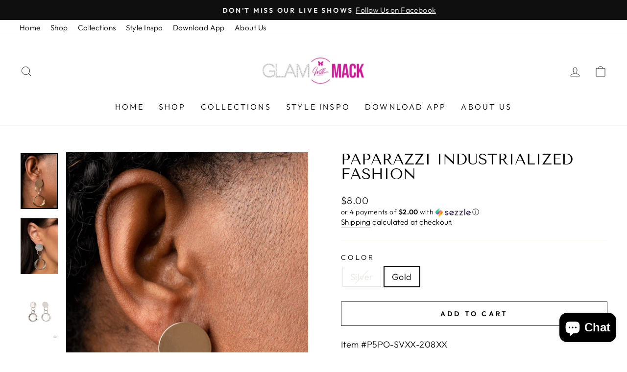

--- FILE ---
content_type: text/html; charset=utf-8
request_url: https://www.glamwithmack.com/products/paparazzi-industrialized-fashion-silver
body_size: 25665
content:
<!doctype html>
<html class="no-js" lang="en" dir="ltr">
<head>
  <meta charset="utf-8">
  <meta http-equiv="X-UA-Compatible" content="IE=edge,chrome=1">
  <meta name="viewport" content="width=device-width,initial-scale=1">
  <meta name="theme-color" content="#111111">
  <link rel="canonical" href="https://www.glamwithmack.com/products/paparazzi-industrialized-fashion-silver">
  <link rel="preconnect" href="https://cdn.shopify.com">
  <link rel="preconnect" href="https://fonts.shopifycdn.com">
  <link rel="dns-prefetch" href="https://productreviews.shopifycdn.com">
  <link rel="dns-prefetch" href="https://ajax.googleapis.com">
  <link rel="dns-prefetch" href="https://maps.googleapis.com">
  <link rel="dns-prefetch" href="https://maps.gstatic.com"><link rel="shortcut icon" href="//www.glamwithmack.com/cdn/shop/files/logo_blk_BG_32x32.png?v=1643071424" type="image/png" /><title>Paparazzi Industrialized Fashion
&ndash; Studio Bling by Glam With Mack
</title>
<meta name="description" content="Item #P5PO-SVXX-208XX Pairs of textured silver rings link with a collection of shiny silver hoops at the bottom of a flat silver disc, resulting in a timeless metallic chandelier. Earring attaches to a standard post fitting. Sold as one pair of post earrings. Paparazzi Accessories"><meta property="og:site_name" content="Studio Bling by Glam With Mack">
  <meta property="og:url" content="https://www.glamwithmack.com/products/paparazzi-industrialized-fashion-silver">
  <meta property="og:title" content="Paparazzi Industrialized Fashion">
  <meta property="og:type" content="product">
  <meta property="og:description" content="Item #P5PO-SVXX-208XX Pairs of textured silver rings link with a collection of shiny silver hoops at the bottom of a flat silver disc, resulting in a timeless metallic chandelier. Earring attaches to a standard post fitting. Sold as one pair of post earrings. Paparazzi Accessories"><meta property="og:image" content="http://www.glamwithmack.com/cdn/shop/files/IndustrializedFashion-Gold_2.jpg?v=1688595720">
    <meta property="og:image:secure_url" content="https://www.glamwithmack.com/cdn/shop/files/IndustrializedFashion-Gold_2.jpg?v=1688595720">
    <meta property="og:image:width" content="1000">
    <meta property="og:image:height" content="1500"><meta name="twitter:site" content="@">
  <meta name="twitter:card" content="summary_large_image">
  <meta name="twitter:title" content="Paparazzi Industrialized Fashion">
  <meta name="twitter:description" content="Item #P5PO-SVXX-208XX Pairs of textured silver rings link with a collection of shiny silver hoops at the bottom of a flat silver disc, resulting in a timeless metallic chandelier. Earring attaches to a standard post fitting. Sold as one pair of post earrings. Paparazzi Accessories">
<style data-shopify>@font-face {
  font-family: "Tenor Sans";
  font-weight: 400;
  font-style: normal;
  font-display: swap;
  src: url("//www.glamwithmack.com/cdn/fonts/tenor_sans/tenorsans_n4.966071a72c28462a9256039d3e3dc5b0cf314f65.woff2") format("woff2"),
       url("//www.glamwithmack.com/cdn/fonts/tenor_sans/tenorsans_n4.2282841d948f9649ba5c3cad6ea46df268141820.woff") format("woff");
}

  @font-face {
  font-family: Outfit;
  font-weight: 300;
  font-style: normal;
  font-display: swap;
  src: url("//www.glamwithmack.com/cdn/fonts/outfit/outfit_n3.8c97ae4c4fac7c2ea467a6dc784857f4de7e0e37.woff2") format("woff2"),
       url("//www.glamwithmack.com/cdn/fonts/outfit/outfit_n3.b50a189ccde91f9bceee88f207c18c09f0b62a7b.woff") format("woff");
}


  @font-face {
  font-family: Outfit;
  font-weight: 600;
  font-style: normal;
  font-display: swap;
  src: url("//www.glamwithmack.com/cdn/fonts/outfit/outfit_n6.dfcbaa80187851df2e8384061616a8eaa1702fdc.woff2") format("woff2"),
       url("//www.glamwithmack.com/cdn/fonts/outfit/outfit_n6.88384e9fc3e36038624caccb938f24ea8008a91d.woff") format("woff");
}

  
  
</style><link href="//www.glamwithmack.com/cdn/shop/t/14/assets/theme.css?v=153679421135324589911757700490" rel="stylesheet" type="text/css" media="all" />
<style data-shopify>:root {
    --typeHeaderPrimary: "Tenor Sans";
    --typeHeaderFallback: sans-serif;
    --typeHeaderSize: 36px;
    --typeHeaderWeight: 400;
    --typeHeaderLineHeight: 1;
    --typeHeaderSpacing: 0.0em;

    --typeBasePrimary:Outfit;
    --typeBaseFallback:sans-serif;
    --typeBaseSize: 18px;
    --typeBaseWeight: 300;
    --typeBaseSpacing: 0.025em;
    --typeBaseLineHeight: 1.4;

    --typeCollectionTitle: 20px;

    --iconWeight: 2px;
    --iconLinecaps: miter;

    
      --buttonRadius: 0px;
    

    --colorGridOverlayOpacity: 0.1;
  }

  .placeholder-content {
    background-image: linear-gradient(100deg, #ffffff 40%, #f7f7f7 63%, #ffffff 79%);
  }</style><script>
    document.documentElement.className = document.documentElement.className.replace('no-js', 'js');

    window.theme = window.theme || {};
    theme.routes = {
      home: "/",
      cart: "/cart.js",
      cartPage: "/cart",
      cartAdd: "/cart/add.js",
      cartChange: "/cart/change.js",
      search: "/search"
    };
    theme.strings = {
      soldOut: "Sold Out",
      unavailable: "Unavailable",
      inStockLabel: "In stock, ready to ship",
      stockLabel: "Low stock - [count] items left",
      willNotShipUntil: "Ready to ship [date]",
      willBeInStockAfter: "Back in stock [date]",
      waitingForStock: "Inventory on the way",
      savePrice: "Save [saved_amount]",
      cartEmpty: "Your cart is currently empty.",
      cartTermsConfirmation: "You must agree with the terms and conditions of sales to check out",
      searchCollections: "Collections:",
      searchPages: "Pages:",
      searchArticles: "Articles:"
    };
    theme.settings = {
      dynamicVariantsEnable: true,
      cartType: "drawer",
      isCustomerTemplate: false,
      moneyFormat: "${{amount}}",
      saveType: "dollar",
      productImageSize: "natural",
      productImageCover: false,
      predictiveSearch: true,
      predictiveSearchType: "product,article,page,collection",
      quickView: false,
      themeName: 'Impulse',
      themeVersion: "5.4.0"
    };
  </script>

  <script>window.performance && window.performance.mark && window.performance.mark('shopify.content_for_header.start');</script><meta name="google-site-verification" content="zDZSNqC96MVSp-Y-JghnDjgyBCjt2RkvqRsp8JPsWsI">
<meta name="google-site-verification" content="AkCXyMMsMQQ0JwZkjCqzf1NOsDpR8LnyChRGQDrggUw">
<meta id="shopify-digital-wallet" name="shopify-digital-wallet" content="/5568364642/digital_wallets/dialog">
<meta name="shopify-checkout-api-token" content="103df859422da810bcb91c3fc7383e91">
<meta id="in-context-paypal-metadata" data-shop-id="5568364642" data-venmo-supported="true" data-environment="production" data-locale="en_US" data-paypal-v4="true" data-currency="USD">
<link rel="alternate" type="application/json+oembed" href="https://www.glamwithmack.com/products/paparazzi-industrialized-fashion-silver.oembed">
<script async="async" src="/checkouts/internal/preloads.js?locale=en-US"></script>
<link rel="preconnect" href="https://shop.app" crossorigin="anonymous">
<script async="async" src="https://shop.app/checkouts/internal/preloads.js?locale=en-US&shop_id=5568364642" crossorigin="anonymous"></script>
<script id="apple-pay-shop-capabilities" type="application/json">{"shopId":5568364642,"countryCode":"US","currencyCode":"USD","merchantCapabilities":["supports3DS"],"merchantId":"gid:\/\/shopify\/Shop\/5568364642","merchantName":"Studio Bling by Glam With Mack","requiredBillingContactFields":["postalAddress","email"],"requiredShippingContactFields":["postalAddress","email"],"shippingType":"shipping","supportedNetworks":["visa","masterCard","amex","discover","elo","jcb"],"total":{"type":"pending","label":"Studio Bling by Glam With Mack","amount":"1.00"},"shopifyPaymentsEnabled":true,"supportsSubscriptions":true}</script>
<script id="shopify-features" type="application/json">{"accessToken":"103df859422da810bcb91c3fc7383e91","betas":["rich-media-storefront-analytics"],"domain":"www.glamwithmack.com","predictiveSearch":true,"shopId":5568364642,"locale":"en"}</script>
<script>var Shopify = Shopify || {};
Shopify.shop = "the-studio-bling.myshopify.com";
Shopify.locale = "en";
Shopify.currency = {"active":"USD","rate":"1.0"};
Shopify.country = "US";
Shopify.theme = {"name":"Yellowhistle Updates Impulse","id":135351500934,"schema_name":"Impulse","schema_version":"5.4.0","theme_store_id":857,"role":"main"};
Shopify.theme.handle = "null";
Shopify.theme.style = {"id":null,"handle":null};
Shopify.cdnHost = "www.glamwithmack.com/cdn";
Shopify.routes = Shopify.routes || {};
Shopify.routes.root = "/";</script>
<script type="module">!function(o){(o.Shopify=o.Shopify||{}).modules=!0}(window);</script>
<script>!function(o){function n(){var o=[];function n(){o.push(Array.prototype.slice.apply(arguments))}return n.q=o,n}var t=o.Shopify=o.Shopify||{};t.loadFeatures=n(),t.autoloadFeatures=n()}(window);</script>
<script>
  window.ShopifyPay = window.ShopifyPay || {};
  window.ShopifyPay.apiHost = "shop.app\/pay";
  window.ShopifyPay.redirectState = null;
</script>
<script id="shop-js-analytics" type="application/json">{"pageType":"product"}</script>
<script defer="defer" async type="module" src="//www.glamwithmack.com/cdn/shopifycloud/shop-js/modules/v2/client.init-shop-cart-sync_BApSsMSl.en.esm.js"></script>
<script defer="defer" async type="module" src="//www.glamwithmack.com/cdn/shopifycloud/shop-js/modules/v2/chunk.common_CBoos6YZ.esm.js"></script>
<script type="module">
  await import("//www.glamwithmack.com/cdn/shopifycloud/shop-js/modules/v2/client.init-shop-cart-sync_BApSsMSl.en.esm.js");
await import("//www.glamwithmack.com/cdn/shopifycloud/shop-js/modules/v2/chunk.common_CBoos6YZ.esm.js");

  window.Shopify.SignInWithShop?.initShopCartSync?.({"fedCMEnabled":true,"windoidEnabled":true});

</script>
<script defer="defer" async type="module" src="//www.glamwithmack.com/cdn/shopifycloud/shop-js/modules/v2/client.payment-terms_BHOWV7U_.en.esm.js"></script>
<script defer="defer" async type="module" src="//www.glamwithmack.com/cdn/shopifycloud/shop-js/modules/v2/chunk.common_CBoos6YZ.esm.js"></script>
<script defer="defer" async type="module" src="//www.glamwithmack.com/cdn/shopifycloud/shop-js/modules/v2/chunk.modal_Bu1hFZFC.esm.js"></script>
<script type="module">
  await import("//www.glamwithmack.com/cdn/shopifycloud/shop-js/modules/v2/client.payment-terms_BHOWV7U_.en.esm.js");
await import("//www.glamwithmack.com/cdn/shopifycloud/shop-js/modules/v2/chunk.common_CBoos6YZ.esm.js");
await import("//www.glamwithmack.com/cdn/shopifycloud/shop-js/modules/v2/chunk.modal_Bu1hFZFC.esm.js");

  
</script>
<script>
  window.Shopify = window.Shopify || {};
  if (!window.Shopify.featureAssets) window.Shopify.featureAssets = {};
  window.Shopify.featureAssets['shop-js'] = {"shop-cart-sync":["modules/v2/client.shop-cart-sync_DJczDl9f.en.esm.js","modules/v2/chunk.common_CBoos6YZ.esm.js"],"init-fed-cm":["modules/v2/client.init-fed-cm_BzwGC0Wi.en.esm.js","modules/v2/chunk.common_CBoos6YZ.esm.js"],"init-windoid":["modules/v2/client.init-windoid_BS26ThXS.en.esm.js","modules/v2/chunk.common_CBoos6YZ.esm.js"],"shop-cash-offers":["modules/v2/client.shop-cash-offers_DthCPNIO.en.esm.js","modules/v2/chunk.common_CBoos6YZ.esm.js","modules/v2/chunk.modal_Bu1hFZFC.esm.js"],"shop-button":["modules/v2/client.shop-button_D_JX508o.en.esm.js","modules/v2/chunk.common_CBoos6YZ.esm.js"],"init-shop-email-lookup-coordinator":["modules/v2/client.init-shop-email-lookup-coordinator_DFwWcvrS.en.esm.js","modules/v2/chunk.common_CBoos6YZ.esm.js"],"shop-toast-manager":["modules/v2/client.shop-toast-manager_tEhgP2F9.en.esm.js","modules/v2/chunk.common_CBoos6YZ.esm.js"],"shop-login-button":["modules/v2/client.shop-login-button_DwLgFT0K.en.esm.js","modules/v2/chunk.common_CBoos6YZ.esm.js","modules/v2/chunk.modal_Bu1hFZFC.esm.js"],"avatar":["modules/v2/client.avatar_BTnouDA3.en.esm.js"],"init-shop-cart-sync":["modules/v2/client.init-shop-cart-sync_BApSsMSl.en.esm.js","modules/v2/chunk.common_CBoos6YZ.esm.js"],"pay-button":["modules/v2/client.pay-button_BuNmcIr_.en.esm.js","modules/v2/chunk.common_CBoos6YZ.esm.js"],"init-shop-for-new-customer-accounts":["modules/v2/client.init-shop-for-new-customer-accounts_DrjXSI53.en.esm.js","modules/v2/client.shop-login-button_DwLgFT0K.en.esm.js","modules/v2/chunk.common_CBoos6YZ.esm.js","modules/v2/chunk.modal_Bu1hFZFC.esm.js"],"init-customer-accounts-sign-up":["modules/v2/client.init-customer-accounts-sign-up_TlVCiykN.en.esm.js","modules/v2/client.shop-login-button_DwLgFT0K.en.esm.js","modules/v2/chunk.common_CBoos6YZ.esm.js","modules/v2/chunk.modal_Bu1hFZFC.esm.js"],"shop-follow-button":["modules/v2/client.shop-follow-button_C5D3XtBb.en.esm.js","modules/v2/chunk.common_CBoos6YZ.esm.js","modules/v2/chunk.modal_Bu1hFZFC.esm.js"],"checkout-modal":["modules/v2/client.checkout-modal_8TC_1FUY.en.esm.js","modules/v2/chunk.common_CBoos6YZ.esm.js","modules/v2/chunk.modal_Bu1hFZFC.esm.js"],"init-customer-accounts":["modules/v2/client.init-customer-accounts_C0Oh2ljF.en.esm.js","modules/v2/client.shop-login-button_DwLgFT0K.en.esm.js","modules/v2/chunk.common_CBoos6YZ.esm.js","modules/v2/chunk.modal_Bu1hFZFC.esm.js"],"lead-capture":["modules/v2/client.lead-capture_Cq0gfm7I.en.esm.js","modules/v2/chunk.common_CBoos6YZ.esm.js","modules/v2/chunk.modal_Bu1hFZFC.esm.js"],"shop-login":["modules/v2/client.shop-login_BmtnoEUo.en.esm.js","modules/v2/chunk.common_CBoos6YZ.esm.js","modules/v2/chunk.modal_Bu1hFZFC.esm.js"],"payment-terms":["modules/v2/client.payment-terms_BHOWV7U_.en.esm.js","modules/v2/chunk.common_CBoos6YZ.esm.js","modules/v2/chunk.modal_Bu1hFZFC.esm.js"]};
</script>
<script>(function() {
  var isLoaded = false;
  function asyncLoad() {
    if (isLoaded) return;
    isLoaded = true;
    var urls = ["https:\/\/www.glamwithmack.com\/apps\/giraffly-trust\/trust-worker-9361846fb332b012901f98fae8b521e896836d4d.js?v=20201030123944\u0026shop=the-studio-bling.myshopify.com","https:\/\/static.klaviyo.com\/onsite\/js\/klaviyo.js?company_id=S4Jwty\u0026shop=the-studio-bling.myshopify.com","https:\/\/static.klaviyo.com\/onsite\/js\/klaviyo.js?company_id=S4Jwty\u0026shop=the-studio-bling.myshopify.com","https:\/\/public.zoorix.com\/sdk.min.js?shop=the-studio-bling.myshopify.com","https:\/\/static.klaviyo.com\/onsite\/js\/klaviyo.js?company_id=XZPXxz\u0026shop=the-studio-bling.myshopify.com","https:\/\/static.klaviyo.com\/onsite\/js\/klaviyo.js?company_id=XZPXxz\u0026shop=the-studio-bling.myshopify.com","https:\/\/static.klaviyo.com\/onsite\/js\/klaviyo.js?company_id=XZPXxz\u0026shop=the-studio-bling.myshopify.com","https:\/\/tools.luckyorange.com\/core\/lo.js?site-id=84fadb9a\u0026shop=the-studio-bling.myshopify.com","https:\/\/static.rechargecdn.com\/assets\/js\/widget.min.js?shop=the-studio-bling.myshopify.com","https:\/\/fastcheckout.sweetecom.com\/widget\/js\/loader.js?shop=the-studio-bling.myshopify.com","https:\/\/cdn.hextom.com\/js\/ultimatesalesboost.js?shop=the-studio-bling.myshopify.com"];
    for (var i = 0; i < urls.length; i++) {
      var s = document.createElement('script');
      s.type = 'text/javascript';
      s.async = true;
      s.src = urls[i];
      var x = document.getElementsByTagName('script')[0];
      x.parentNode.insertBefore(s, x);
    }
  };
  if(window.attachEvent) {
    window.attachEvent('onload', asyncLoad);
  } else {
    window.addEventListener('load', asyncLoad, false);
  }
})();</script>
<script id="__st">var __st={"a":5568364642,"offset":-28800,"reqid":"f8a18ace-7a9b-4d83-9d6b-a61d064ad2db-1768885120","pageurl":"www.glamwithmack.com\/products\/paparazzi-industrialized-fashion-silver","u":"64517825afe9","p":"product","rtyp":"product","rid":6834089427078};</script>
<script>window.ShopifyPaypalV4VisibilityTracking = true;</script>
<script id="captcha-bootstrap">!function(){'use strict';const t='contact',e='account',n='new_comment',o=[[t,t],['blogs',n],['comments',n],[t,'customer']],c=[[e,'customer_login'],[e,'guest_login'],[e,'recover_customer_password'],[e,'create_customer']],r=t=>t.map((([t,e])=>`form[action*='/${t}']:not([data-nocaptcha='true']) input[name='form_type'][value='${e}']`)).join(','),a=t=>()=>t?[...document.querySelectorAll(t)].map((t=>t.form)):[];function s(){const t=[...o],e=r(t);return a(e)}const i='password',u='form_key',d=['recaptcha-v3-token','g-recaptcha-response','h-captcha-response',i],f=()=>{try{return window.sessionStorage}catch{return}},m='__shopify_v',_=t=>t.elements[u];function p(t,e,n=!1){try{const o=window.sessionStorage,c=JSON.parse(o.getItem(e)),{data:r}=function(t){const{data:e,action:n}=t;return t[m]||n?{data:e,action:n}:{data:t,action:n}}(c);for(const[e,n]of Object.entries(r))t.elements[e]&&(t.elements[e].value=n);n&&o.removeItem(e)}catch(o){console.error('form repopulation failed',{error:o})}}const l='form_type',E='cptcha';function T(t){t.dataset[E]=!0}const w=window,h=w.document,L='Shopify',v='ce_forms',y='captcha';let A=!1;((t,e)=>{const n=(g='f06e6c50-85a8-45c8-87d0-21a2b65856fe',I='https://cdn.shopify.com/shopifycloud/storefront-forms-hcaptcha/ce_storefront_forms_captcha_hcaptcha.v1.5.2.iife.js',D={infoText:'Protected by hCaptcha',privacyText:'Privacy',termsText:'Terms'},(t,e,n)=>{const o=w[L][v],c=o.bindForm;if(c)return c(t,g,e,D).then(n);var r;o.q.push([[t,g,e,D],n]),r=I,A||(h.body.append(Object.assign(h.createElement('script'),{id:'captcha-provider',async:!0,src:r})),A=!0)});var g,I,D;w[L]=w[L]||{},w[L][v]=w[L][v]||{},w[L][v].q=[],w[L][y]=w[L][y]||{},w[L][y].protect=function(t,e){n(t,void 0,e),T(t)},Object.freeze(w[L][y]),function(t,e,n,w,h,L){const[v,y,A,g]=function(t,e,n){const i=e?o:[],u=t?c:[],d=[...i,...u],f=r(d),m=r(i),_=r(d.filter((([t,e])=>n.includes(e))));return[a(f),a(m),a(_),s()]}(w,h,L),I=t=>{const e=t.target;return e instanceof HTMLFormElement?e:e&&e.form},D=t=>v().includes(t);t.addEventListener('submit',(t=>{const e=I(t);if(!e)return;const n=D(e)&&!e.dataset.hcaptchaBound&&!e.dataset.recaptchaBound,o=_(e),c=g().includes(e)&&(!o||!o.value);(n||c)&&t.preventDefault(),c&&!n&&(function(t){try{if(!f())return;!function(t){const e=f();if(!e)return;const n=_(t);if(!n)return;const o=n.value;o&&e.removeItem(o)}(t);const e=Array.from(Array(32),(()=>Math.random().toString(36)[2])).join('');!function(t,e){_(t)||t.append(Object.assign(document.createElement('input'),{type:'hidden',name:u})),t.elements[u].value=e}(t,e),function(t,e){const n=f();if(!n)return;const o=[...t.querySelectorAll(`input[type='${i}']`)].map((({name:t})=>t)),c=[...d,...o],r={};for(const[a,s]of new FormData(t).entries())c.includes(a)||(r[a]=s);n.setItem(e,JSON.stringify({[m]:1,action:t.action,data:r}))}(t,e)}catch(e){console.error('failed to persist form',e)}}(e),e.submit())}));const S=(t,e)=>{t&&!t.dataset[E]&&(n(t,e.some((e=>e===t))),T(t))};for(const o of['focusin','change'])t.addEventListener(o,(t=>{const e=I(t);D(e)&&S(e,y())}));const B=e.get('form_key'),M=e.get(l),P=B&&M;t.addEventListener('DOMContentLoaded',(()=>{const t=y();if(P)for(const e of t)e.elements[l].value===M&&p(e,B);[...new Set([...A(),...v().filter((t=>'true'===t.dataset.shopifyCaptcha))])].forEach((e=>S(e,t)))}))}(h,new URLSearchParams(w.location.search),n,t,e,['guest_login'])})(!0,!0)}();</script>
<script integrity="sha256-4kQ18oKyAcykRKYeNunJcIwy7WH5gtpwJnB7kiuLZ1E=" data-source-attribution="shopify.loadfeatures" defer="defer" src="//www.glamwithmack.com/cdn/shopifycloud/storefront/assets/storefront/load_feature-a0a9edcb.js" crossorigin="anonymous"></script>
<script crossorigin="anonymous" defer="defer" src="//www.glamwithmack.com/cdn/shopifycloud/storefront/assets/shopify_pay/storefront-65b4c6d7.js?v=20250812"></script>
<script data-source-attribution="shopify.dynamic_checkout.dynamic.init">var Shopify=Shopify||{};Shopify.PaymentButton=Shopify.PaymentButton||{isStorefrontPortableWallets:!0,init:function(){window.Shopify.PaymentButton.init=function(){};var t=document.createElement("script");t.src="https://www.glamwithmack.com/cdn/shopifycloud/portable-wallets/latest/portable-wallets.en.js",t.type="module",document.head.appendChild(t)}};
</script>
<script data-source-attribution="shopify.dynamic_checkout.buyer_consent">
  function portableWalletsHideBuyerConsent(e){var t=document.getElementById("shopify-buyer-consent"),n=document.getElementById("shopify-subscription-policy-button");t&&n&&(t.classList.add("hidden"),t.setAttribute("aria-hidden","true"),n.removeEventListener("click",e))}function portableWalletsShowBuyerConsent(e){var t=document.getElementById("shopify-buyer-consent"),n=document.getElementById("shopify-subscription-policy-button");t&&n&&(t.classList.remove("hidden"),t.removeAttribute("aria-hidden"),n.addEventListener("click",e))}window.Shopify?.PaymentButton&&(window.Shopify.PaymentButton.hideBuyerConsent=portableWalletsHideBuyerConsent,window.Shopify.PaymentButton.showBuyerConsent=portableWalletsShowBuyerConsent);
</script>
<script>
  function portableWalletsCleanup(e){e&&e.src&&console.error("Failed to load portable wallets script "+e.src);var t=document.querySelectorAll("shopify-accelerated-checkout .shopify-payment-button__skeleton, shopify-accelerated-checkout-cart .wallet-cart-button__skeleton"),e=document.getElementById("shopify-buyer-consent");for(let e=0;e<t.length;e++)t[e].remove();e&&e.remove()}function portableWalletsNotLoadedAsModule(e){e instanceof ErrorEvent&&"string"==typeof e.message&&e.message.includes("import.meta")&&"string"==typeof e.filename&&e.filename.includes("portable-wallets")&&(window.removeEventListener("error",portableWalletsNotLoadedAsModule),window.Shopify.PaymentButton.failedToLoad=e,"loading"===document.readyState?document.addEventListener("DOMContentLoaded",window.Shopify.PaymentButton.init):window.Shopify.PaymentButton.init())}window.addEventListener("error",portableWalletsNotLoadedAsModule);
</script>

<script type="module" src="https://www.glamwithmack.com/cdn/shopifycloud/portable-wallets/latest/portable-wallets.en.js" onError="portableWalletsCleanup(this)" crossorigin="anonymous"></script>
<script nomodule>
  document.addEventListener("DOMContentLoaded", portableWalletsCleanup);
</script>

<link id="shopify-accelerated-checkout-styles" rel="stylesheet" media="screen" href="https://www.glamwithmack.com/cdn/shopifycloud/portable-wallets/latest/accelerated-checkout-backwards-compat.css" crossorigin="anonymous">
<style id="shopify-accelerated-checkout-cart">
        #shopify-buyer-consent {
  margin-top: 1em;
  display: inline-block;
  width: 100%;
}

#shopify-buyer-consent.hidden {
  display: none;
}

#shopify-subscription-policy-button {
  background: none;
  border: none;
  padding: 0;
  text-decoration: underline;
  font-size: inherit;
  cursor: pointer;
}

#shopify-subscription-policy-button::before {
  box-shadow: none;
}

      </style>

<script>window.performance && window.performance.mark && window.performance.mark('shopify.content_for_header.end');</script>

  <script src="//www.glamwithmack.com/cdn/shop/t/14/assets/vendor-scripts-v11.js" defer="defer"></script><script src="//www.glamwithmack.com/cdn/shop/t/14/assets/theme.js?v=17050550750183038951757700338" defer="defer"></script><!-- BEGIN app block: shopify://apps/minmaxify-order-limits/blocks/app-embed-block/3acfba32-89f3-4377-ae20-cbb9abc48475 --><script type="text/javascript" src="https://limits.minmaxify.com/the-studio-bling.myshopify.com?v=124&r=20250115224607"></script>

<!-- END app block --><script src="https://cdn.shopify.com/extensions/e4b3a77b-20c9-4161-b1bb-deb87046128d/inbox-1253/assets/inbox-chat-loader.js" type="text/javascript" defer="defer"></script>
<script src="https://cdn.shopify.com/extensions/019bc832-2567-76d1-a4f0-9d7b9fba6249/hextom-sales-boost-70/assets/ultimatesalesboost.js" type="text/javascript" defer="defer"></script>
<link href="https://monorail-edge.shopifysvc.com" rel="dns-prefetch">
<script>(function(){if ("sendBeacon" in navigator && "performance" in window) {try {var session_token_from_headers = performance.getEntriesByType('navigation')[0].serverTiming.find(x => x.name == '_s').description;} catch {var session_token_from_headers = undefined;}var session_cookie_matches = document.cookie.match(/_shopify_s=([^;]*)/);var session_token_from_cookie = session_cookie_matches && session_cookie_matches.length === 2 ? session_cookie_matches[1] : "";var session_token = session_token_from_headers || session_token_from_cookie || "";function handle_abandonment_event(e) {var entries = performance.getEntries().filter(function(entry) {return /monorail-edge.shopifysvc.com/.test(entry.name);});if (!window.abandonment_tracked && entries.length === 0) {window.abandonment_tracked = true;var currentMs = Date.now();var navigation_start = performance.timing.navigationStart;var payload = {shop_id: 5568364642,url: window.location.href,navigation_start,duration: currentMs - navigation_start,session_token,page_type: "product"};window.navigator.sendBeacon("https://monorail-edge.shopifysvc.com/v1/produce", JSON.stringify({schema_id: "online_store_buyer_site_abandonment/1.1",payload: payload,metadata: {event_created_at_ms: currentMs,event_sent_at_ms: currentMs}}));}}window.addEventListener('pagehide', handle_abandonment_event);}}());</script>
<script id="web-pixels-manager-setup">(function e(e,d,r,n,o){if(void 0===o&&(o={}),!Boolean(null===(a=null===(i=window.Shopify)||void 0===i?void 0:i.analytics)||void 0===a?void 0:a.replayQueue)){var i,a;window.Shopify=window.Shopify||{};var t=window.Shopify;t.analytics=t.analytics||{};var s=t.analytics;s.replayQueue=[],s.publish=function(e,d,r){return s.replayQueue.push([e,d,r]),!0};try{self.performance.mark("wpm:start")}catch(e){}var l=function(){var e={modern:/Edge?\/(1{2}[4-9]|1[2-9]\d|[2-9]\d{2}|\d{4,})\.\d+(\.\d+|)|Firefox\/(1{2}[4-9]|1[2-9]\d|[2-9]\d{2}|\d{4,})\.\d+(\.\d+|)|Chrom(ium|e)\/(9{2}|\d{3,})\.\d+(\.\d+|)|(Maci|X1{2}).+ Version\/(15\.\d+|(1[6-9]|[2-9]\d|\d{3,})\.\d+)([,.]\d+|)( \(\w+\)|)( Mobile\/\w+|) Safari\/|Chrome.+OPR\/(9{2}|\d{3,})\.\d+\.\d+|(CPU[ +]OS|iPhone[ +]OS|CPU[ +]iPhone|CPU IPhone OS|CPU iPad OS)[ +]+(15[._]\d+|(1[6-9]|[2-9]\d|\d{3,})[._]\d+)([._]\d+|)|Android:?[ /-](13[3-9]|1[4-9]\d|[2-9]\d{2}|\d{4,})(\.\d+|)(\.\d+|)|Android.+Firefox\/(13[5-9]|1[4-9]\d|[2-9]\d{2}|\d{4,})\.\d+(\.\d+|)|Android.+Chrom(ium|e)\/(13[3-9]|1[4-9]\d|[2-9]\d{2}|\d{4,})\.\d+(\.\d+|)|SamsungBrowser\/([2-9]\d|\d{3,})\.\d+/,legacy:/Edge?\/(1[6-9]|[2-9]\d|\d{3,})\.\d+(\.\d+|)|Firefox\/(5[4-9]|[6-9]\d|\d{3,})\.\d+(\.\d+|)|Chrom(ium|e)\/(5[1-9]|[6-9]\d|\d{3,})\.\d+(\.\d+|)([\d.]+$|.*Safari\/(?![\d.]+ Edge\/[\d.]+$))|(Maci|X1{2}).+ Version\/(10\.\d+|(1[1-9]|[2-9]\d|\d{3,})\.\d+)([,.]\d+|)( \(\w+\)|)( Mobile\/\w+|) Safari\/|Chrome.+OPR\/(3[89]|[4-9]\d|\d{3,})\.\d+\.\d+|(CPU[ +]OS|iPhone[ +]OS|CPU[ +]iPhone|CPU IPhone OS|CPU iPad OS)[ +]+(10[._]\d+|(1[1-9]|[2-9]\d|\d{3,})[._]\d+)([._]\d+|)|Android:?[ /-](13[3-9]|1[4-9]\d|[2-9]\d{2}|\d{4,})(\.\d+|)(\.\d+|)|Mobile Safari.+OPR\/([89]\d|\d{3,})\.\d+\.\d+|Android.+Firefox\/(13[5-9]|1[4-9]\d|[2-9]\d{2}|\d{4,})\.\d+(\.\d+|)|Android.+Chrom(ium|e)\/(13[3-9]|1[4-9]\d|[2-9]\d{2}|\d{4,})\.\d+(\.\d+|)|Android.+(UC? ?Browser|UCWEB|U3)[ /]?(15\.([5-9]|\d{2,})|(1[6-9]|[2-9]\d|\d{3,})\.\d+)\.\d+|SamsungBrowser\/(5\.\d+|([6-9]|\d{2,})\.\d+)|Android.+MQ{2}Browser\/(14(\.(9|\d{2,})|)|(1[5-9]|[2-9]\d|\d{3,})(\.\d+|))(\.\d+|)|K[Aa][Ii]OS\/(3\.\d+|([4-9]|\d{2,})\.\d+)(\.\d+|)/},d=e.modern,r=e.legacy,n=navigator.userAgent;return n.match(d)?"modern":n.match(r)?"legacy":"unknown"}(),u="modern"===l?"modern":"legacy",c=(null!=n?n:{modern:"",legacy:""})[u],f=function(e){return[e.baseUrl,"/wpm","/b",e.hashVersion,"modern"===e.buildTarget?"m":"l",".js"].join("")}({baseUrl:d,hashVersion:r,buildTarget:u}),m=function(e){var d=e.version,r=e.bundleTarget,n=e.surface,o=e.pageUrl,i=e.monorailEndpoint;return{emit:function(e){var a=e.status,t=e.errorMsg,s=(new Date).getTime(),l=JSON.stringify({metadata:{event_sent_at_ms:s},events:[{schema_id:"web_pixels_manager_load/3.1",payload:{version:d,bundle_target:r,page_url:o,status:a,surface:n,error_msg:t},metadata:{event_created_at_ms:s}}]});if(!i)return console&&console.warn&&console.warn("[Web Pixels Manager] No Monorail endpoint provided, skipping logging."),!1;try{return self.navigator.sendBeacon.bind(self.navigator)(i,l)}catch(e){}var u=new XMLHttpRequest;try{return u.open("POST",i,!0),u.setRequestHeader("Content-Type","text/plain"),u.send(l),!0}catch(e){return console&&console.warn&&console.warn("[Web Pixels Manager] Got an unhandled error while logging to Monorail."),!1}}}}({version:r,bundleTarget:l,surface:e.surface,pageUrl:self.location.href,monorailEndpoint:e.monorailEndpoint});try{o.browserTarget=l,function(e){var d=e.src,r=e.async,n=void 0===r||r,o=e.onload,i=e.onerror,a=e.sri,t=e.scriptDataAttributes,s=void 0===t?{}:t,l=document.createElement("script"),u=document.querySelector("head"),c=document.querySelector("body");if(l.async=n,l.src=d,a&&(l.integrity=a,l.crossOrigin="anonymous"),s)for(var f in s)if(Object.prototype.hasOwnProperty.call(s,f))try{l.dataset[f]=s[f]}catch(e){}if(o&&l.addEventListener("load",o),i&&l.addEventListener("error",i),u)u.appendChild(l);else{if(!c)throw new Error("Did not find a head or body element to append the script");c.appendChild(l)}}({src:f,async:!0,onload:function(){if(!function(){var e,d;return Boolean(null===(d=null===(e=window.Shopify)||void 0===e?void 0:e.analytics)||void 0===d?void 0:d.initialized)}()){var d=window.webPixelsManager.init(e)||void 0;if(d){var r=window.Shopify.analytics;r.replayQueue.forEach((function(e){var r=e[0],n=e[1],o=e[2];d.publishCustomEvent(r,n,o)})),r.replayQueue=[],r.publish=d.publishCustomEvent,r.visitor=d.visitor,r.initialized=!0}}},onerror:function(){return m.emit({status:"failed",errorMsg:"".concat(f," has failed to load")})},sri:function(e){var d=/^sha384-[A-Za-z0-9+/=]+$/;return"string"==typeof e&&d.test(e)}(c)?c:"",scriptDataAttributes:o}),m.emit({status:"loading"})}catch(e){m.emit({status:"failed",errorMsg:(null==e?void 0:e.message)||"Unknown error"})}}})({shopId: 5568364642,storefrontBaseUrl: "https://www.glamwithmack.com",extensionsBaseUrl: "https://extensions.shopifycdn.com/cdn/shopifycloud/web-pixels-manager",monorailEndpoint: "https://monorail-edge.shopifysvc.com/unstable/produce_batch",surface: "storefront-renderer",enabledBetaFlags: ["2dca8a86"],webPixelsConfigList: [{"id":"1382776966","configuration":"{\"accountID\":\"S4Jwty\",\"webPixelConfig\":\"eyJlbmFibGVBZGRlZFRvQ2FydEV2ZW50cyI6IHRydWV9\"}","eventPayloadVersion":"v1","runtimeContext":"STRICT","scriptVersion":"524f6c1ee37bacdca7657a665bdca589","type":"APP","apiClientId":123074,"privacyPurposes":["ANALYTICS","MARKETING"],"dataSharingAdjustments":{"protectedCustomerApprovalScopes":["read_customer_address","read_customer_email","read_customer_name","read_customer_personal_data","read_customer_phone"]}},{"id":"1367670918","configuration":"{\"siteId\":\"84fadb9a\",\"environment\":\"production\",\"isPlusUser\":\"false\"}","eventPayloadVersion":"v1","runtimeContext":"STRICT","scriptVersion":"d38a2000dcd0eb072d7eed6a88122b6b","type":"APP","apiClientId":187969,"privacyPurposes":["ANALYTICS","MARKETING"],"capabilities":["advanced_dom_events"],"dataSharingAdjustments":{"protectedCustomerApprovalScopes":[]}},{"id":"378798214","configuration":"{\"config\":\"{\\\"pixel_id\\\":\\\"G-2P63DSVKQB\\\",\\\"target_country\\\":\\\"US\\\",\\\"gtag_events\\\":[{\\\"type\\\":\\\"begin_checkout\\\",\\\"action_label\\\":[\\\"G-2P63DSVKQB\\\",\\\"AW-684393658\\\/OZ5ECIS-47cBELqJrMYC\\\"]},{\\\"type\\\":\\\"search\\\",\\\"action_label\\\":[\\\"G-2P63DSVKQB\\\",\\\"AW-684393658\\\/ec9uCIe-47cBELqJrMYC\\\"]},{\\\"type\\\":\\\"view_item\\\",\\\"action_label\\\":[\\\"G-2P63DSVKQB\\\",\\\"AW-684393658\\\/uwc-CP6947cBELqJrMYC\\\",\\\"MC-Q6S39P9524\\\"]},{\\\"type\\\":\\\"purchase\\\",\\\"action_label\\\":[\\\"G-2P63DSVKQB\\\",\\\"AW-684393658\\\/beELCPu947cBELqJrMYC\\\",\\\"MC-Q6S39P9524\\\"]},{\\\"type\\\":\\\"page_view\\\",\\\"action_label\\\":[\\\"G-2P63DSVKQB\\\",\\\"AW-684393658\\\/AsxYCPi947cBELqJrMYC\\\",\\\"MC-Q6S39P9524\\\"]},{\\\"type\\\":\\\"add_payment_info\\\",\\\"action_label\\\":[\\\"G-2P63DSVKQB\\\",\\\"AW-684393658\\\/1aDpCIq-47cBELqJrMYC\\\"]},{\\\"type\\\":\\\"add_to_cart\\\",\\\"action_label\\\":[\\\"G-2P63DSVKQB\\\",\\\"AW-684393658\\\/H1b5CIG-47cBELqJrMYC\\\"]}],\\\"enable_monitoring_mode\\\":false}\"}","eventPayloadVersion":"v1","runtimeContext":"OPEN","scriptVersion":"b2a88bafab3e21179ed38636efcd8a93","type":"APP","apiClientId":1780363,"privacyPurposes":[],"dataSharingAdjustments":{"protectedCustomerApprovalScopes":["read_customer_address","read_customer_email","read_customer_name","read_customer_personal_data","read_customer_phone"]}},{"id":"306741382","configuration":"{\"pixelCode\":\"BUM3G05HJU28KDNRBB60\"}","eventPayloadVersion":"v1","runtimeContext":"STRICT","scriptVersion":"22e92c2ad45662f435e4801458fb78cc","type":"APP","apiClientId":4383523,"privacyPurposes":["ANALYTICS","MARKETING","SALE_OF_DATA"],"dataSharingAdjustments":{"protectedCustomerApprovalScopes":["read_customer_address","read_customer_email","read_customer_name","read_customer_personal_data","read_customer_phone"]}},{"id":"155320454","configuration":"{\"pixel_id\":\"337031423612003\",\"pixel_type\":\"facebook_pixel\",\"metaapp_system_user_token\":\"-\"}","eventPayloadVersion":"v1","runtimeContext":"OPEN","scriptVersion":"ca16bc87fe92b6042fbaa3acc2fbdaa6","type":"APP","apiClientId":2329312,"privacyPurposes":["ANALYTICS","MARKETING","SALE_OF_DATA"],"dataSharingAdjustments":{"protectedCustomerApprovalScopes":["read_customer_address","read_customer_email","read_customer_name","read_customer_personal_data","read_customer_phone"]}},{"id":"48627846","configuration":"{\"tagID\":\"2613998690456\"}","eventPayloadVersion":"v1","runtimeContext":"STRICT","scriptVersion":"18031546ee651571ed29edbe71a3550b","type":"APP","apiClientId":3009811,"privacyPurposes":["ANALYTICS","MARKETING","SALE_OF_DATA"],"dataSharingAdjustments":{"protectedCustomerApprovalScopes":["read_customer_address","read_customer_email","read_customer_name","read_customer_personal_data","read_customer_phone"]}},{"id":"69763206","eventPayloadVersion":"v1","runtimeContext":"LAX","scriptVersion":"1","type":"CUSTOM","privacyPurposes":["ANALYTICS"],"name":"Google Analytics tag (migrated)"},{"id":"shopify-app-pixel","configuration":"{}","eventPayloadVersion":"v1","runtimeContext":"STRICT","scriptVersion":"0450","apiClientId":"shopify-pixel","type":"APP","privacyPurposes":["ANALYTICS","MARKETING"]},{"id":"shopify-custom-pixel","eventPayloadVersion":"v1","runtimeContext":"LAX","scriptVersion":"0450","apiClientId":"shopify-pixel","type":"CUSTOM","privacyPurposes":["ANALYTICS","MARKETING"]}],isMerchantRequest: false,initData: {"shop":{"name":"Studio Bling by Glam With Mack","paymentSettings":{"currencyCode":"USD"},"myshopifyDomain":"the-studio-bling.myshopify.com","countryCode":"US","storefrontUrl":"https:\/\/www.glamwithmack.com"},"customer":null,"cart":null,"checkout":null,"productVariants":[{"price":{"amount":8.0,"currencyCode":"USD"},"product":{"title":"Paparazzi Industrialized Fashion","vendor":"Paparazzi Accessories","id":"6834089427078","untranslatedTitle":"Paparazzi Industrialized Fashion","url":"\/products\/paparazzi-industrialized-fashion-silver","type":"Earrings"},"id":"40192443154566","image":{"src":"\/\/www.glamwithmack.com\/cdn\/shop\/products\/63886_2_2.jpg?v=1688595720"},"sku":"P5PO-SVXX-208XX","title":"Silver","untranslatedTitle":"Silver"},{"price":{"amount":8.0,"currencyCode":"USD"},"product":{"title":"Paparazzi Industrialized Fashion","vendor":"Paparazzi Accessories","id":"6834089427078","untranslatedTitle":"Paparazzi Industrialized Fashion","url":"\/products\/paparazzi-industrialized-fashion-silver","type":"Earrings"},"id":"40192443187334","image":{"src":"\/\/www.glamwithmack.com\/cdn\/shop\/files\/IndustrializedFashion-Gold_2.jpg?v=1688595720"},"sku":"P5PO-GDXX-199XX","title":"Gold","untranslatedTitle":"Gold"}],"purchasingCompany":null},},"https://www.glamwithmack.com/cdn","fcfee988w5aeb613cpc8e4bc33m6693e112",{"modern":"","legacy":""},{"shopId":"5568364642","storefrontBaseUrl":"https:\/\/www.glamwithmack.com","extensionBaseUrl":"https:\/\/extensions.shopifycdn.com\/cdn\/shopifycloud\/web-pixels-manager","surface":"storefront-renderer","enabledBetaFlags":"[\"2dca8a86\"]","isMerchantRequest":"false","hashVersion":"fcfee988w5aeb613cpc8e4bc33m6693e112","publish":"custom","events":"[[\"page_viewed\",{}],[\"product_viewed\",{\"productVariant\":{\"price\":{\"amount\":8.0,\"currencyCode\":\"USD\"},\"product\":{\"title\":\"Paparazzi Industrialized Fashion\",\"vendor\":\"Paparazzi Accessories\",\"id\":\"6834089427078\",\"untranslatedTitle\":\"Paparazzi Industrialized Fashion\",\"url\":\"\/products\/paparazzi-industrialized-fashion-silver\",\"type\":\"Earrings\"},\"id\":\"40192443187334\",\"image\":{\"src\":\"\/\/www.glamwithmack.com\/cdn\/shop\/files\/IndustrializedFashion-Gold_2.jpg?v=1688595720\"},\"sku\":\"P5PO-GDXX-199XX\",\"title\":\"Gold\",\"untranslatedTitle\":\"Gold\"}}]]"});</script><script>
  window.ShopifyAnalytics = window.ShopifyAnalytics || {};
  window.ShopifyAnalytics.meta = window.ShopifyAnalytics.meta || {};
  window.ShopifyAnalytics.meta.currency = 'USD';
  var meta = {"product":{"id":6834089427078,"gid":"gid:\/\/shopify\/Product\/6834089427078","vendor":"Paparazzi Accessories","type":"Earrings","handle":"paparazzi-industrialized-fashion-silver","variants":[{"id":40192443154566,"price":800,"name":"Paparazzi Industrialized Fashion - Silver","public_title":"Silver","sku":"P5PO-SVXX-208XX"},{"id":40192443187334,"price":800,"name":"Paparazzi Industrialized Fashion - Gold","public_title":"Gold","sku":"P5PO-GDXX-199XX"}],"remote":false},"page":{"pageType":"product","resourceType":"product","resourceId":6834089427078,"requestId":"f8a18ace-7a9b-4d83-9d6b-a61d064ad2db-1768885120"}};
  for (var attr in meta) {
    window.ShopifyAnalytics.meta[attr] = meta[attr];
  }
</script>
<script class="analytics">
  (function () {
    var customDocumentWrite = function(content) {
      var jquery = null;

      if (window.jQuery) {
        jquery = window.jQuery;
      } else if (window.Checkout && window.Checkout.$) {
        jquery = window.Checkout.$;
      }

      if (jquery) {
        jquery('body').append(content);
      }
    };

    var hasLoggedConversion = function(token) {
      if (token) {
        return document.cookie.indexOf('loggedConversion=' + token) !== -1;
      }
      return false;
    }

    var setCookieIfConversion = function(token) {
      if (token) {
        var twoMonthsFromNow = new Date(Date.now());
        twoMonthsFromNow.setMonth(twoMonthsFromNow.getMonth() + 2);

        document.cookie = 'loggedConversion=' + token + '; expires=' + twoMonthsFromNow;
      }
    }

    var trekkie = window.ShopifyAnalytics.lib = window.trekkie = window.trekkie || [];
    if (trekkie.integrations) {
      return;
    }
    trekkie.methods = [
      'identify',
      'page',
      'ready',
      'track',
      'trackForm',
      'trackLink'
    ];
    trekkie.factory = function(method) {
      return function() {
        var args = Array.prototype.slice.call(arguments);
        args.unshift(method);
        trekkie.push(args);
        return trekkie;
      };
    };
    for (var i = 0; i < trekkie.methods.length; i++) {
      var key = trekkie.methods[i];
      trekkie[key] = trekkie.factory(key);
    }
    trekkie.load = function(config) {
      trekkie.config = config || {};
      trekkie.config.initialDocumentCookie = document.cookie;
      var first = document.getElementsByTagName('script')[0];
      var script = document.createElement('script');
      script.type = 'text/javascript';
      script.onerror = function(e) {
        var scriptFallback = document.createElement('script');
        scriptFallback.type = 'text/javascript';
        scriptFallback.onerror = function(error) {
                var Monorail = {
      produce: function produce(monorailDomain, schemaId, payload) {
        var currentMs = new Date().getTime();
        var event = {
          schema_id: schemaId,
          payload: payload,
          metadata: {
            event_created_at_ms: currentMs,
            event_sent_at_ms: currentMs
          }
        };
        return Monorail.sendRequest("https://" + monorailDomain + "/v1/produce", JSON.stringify(event));
      },
      sendRequest: function sendRequest(endpointUrl, payload) {
        // Try the sendBeacon API
        if (window && window.navigator && typeof window.navigator.sendBeacon === 'function' && typeof window.Blob === 'function' && !Monorail.isIos12()) {
          var blobData = new window.Blob([payload], {
            type: 'text/plain'
          });

          if (window.navigator.sendBeacon(endpointUrl, blobData)) {
            return true;
          } // sendBeacon was not successful

        } // XHR beacon

        var xhr = new XMLHttpRequest();

        try {
          xhr.open('POST', endpointUrl);
          xhr.setRequestHeader('Content-Type', 'text/plain');
          xhr.send(payload);
        } catch (e) {
          console.log(e);
        }

        return false;
      },
      isIos12: function isIos12() {
        return window.navigator.userAgent.lastIndexOf('iPhone; CPU iPhone OS 12_') !== -1 || window.navigator.userAgent.lastIndexOf('iPad; CPU OS 12_') !== -1;
      }
    };
    Monorail.produce('monorail-edge.shopifysvc.com',
      'trekkie_storefront_load_errors/1.1',
      {shop_id: 5568364642,
      theme_id: 135351500934,
      app_name: "storefront",
      context_url: window.location.href,
      source_url: "//www.glamwithmack.com/cdn/s/trekkie.storefront.cd680fe47e6c39ca5d5df5f0a32d569bc48c0f27.min.js"});

        };
        scriptFallback.async = true;
        scriptFallback.src = '//www.glamwithmack.com/cdn/s/trekkie.storefront.cd680fe47e6c39ca5d5df5f0a32d569bc48c0f27.min.js';
        first.parentNode.insertBefore(scriptFallback, first);
      };
      script.async = true;
      script.src = '//www.glamwithmack.com/cdn/s/trekkie.storefront.cd680fe47e6c39ca5d5df5f0a32d569bc48c0f27.min.js';
      first.parentNode.insertBefore(script, first);
    };
    trekkie.load(
      {"Trekkie":{"appName":"storefront","development":false,"defaultAttributes":{"shopId":5568364642,"isMerchantRequest":null,"themeId":135351500934,"themeCityHash":"14006459842597227739","contentLanguage":"en","currency":"USD","eventMetadataId":"5f87b02f-4905-4363-9c66-5453a6079868"},"isServerSideCookieWritingEnabled":true,"monorailRegion":"shop_domain","enabledBetaFlags":["65f19447"]},"Session Attribution":{},"S2S":{"facebookCapiEnabled":true,"source":"trekkie-storefront-renderer","apiClientId":580111}}
    );

    var loaded = false;
    trekkie.ready(function() {
      if (loaded) return;
      loaded = true;

      window.ShopifyAnalytics.lib = window.trekkie;

      var originalDocumentWrite = document.write;
      document.write = customDocumentWrite;
      try { window.ShopifyAnalytics.merchantGoogleAnalytics.call(this); } catch(error) {};
      document.write = originalDocumentWrite;

      window.ShopifyAnalytics.lib.page(null,{"pageType":"product","resourceType":"product","resourceId":6834089427078,"requestId":"f8a18ace-7a9b-4d83-9d6b-a61d064ad2db-1768885120","shopifyEmitted":true});

      var match = window.location.pathname.match(/checkouts\/(.+)\/(thank_you|post_purchase)/)
      var token = match? match[1]: undefined;
      if (!hasLoggedConversion(token)) {
        setCookieIfConversion(token);
        window.ShopifyAnalytics.lib.track("Viewed Product",{"currency":"USD","variantId":40192443154566,"productId":6834089427078,"productGid":"gid:\/\/shopify\/Product\/6834089427078","name":"Paparazzi Industrialized Fashion - Silver","price":"8.00","sku":"P5PO-SVXX-208XX","brand":"Paparazzi Accessories","variant":"Silver","category":"Earrings","nonInteraction":true,"remote":false},undefined,undefined,{"shopifyEmitted":true});
      window.ShopifyAnalytics.lib.track("monorail:\/\/trekkie_storefront_viewed_product\/1.1",{"currency":"USD","variantId":40192443154566,"productId":6834089427078,"productGid":"gid:\/\/shopify\/Product\/6834089427078","name":"Paparazzi Industrialized Fashion - Silver","price":"8.00","sku":"P5PO-SVXX-208XX","brand":"Paparazzi Accessories","variant":"Silver","category":"Earrings","nonInteraction":true,"remote":false,"referer":"https:\/\/www.glamwithmack.com\/products\/paparazzi-industrialized-fashion-silver"});
      }
    });


        var eventsListenerScript = document.createElement('script');
        eventsListenerScript.async = true;
        eventsListenerScript.src = "//www.glamwithmack.com/cdn/shopifycloud/storefront/assets/shop_events_listener-3da45d37.js";
        document.getElementsByTagName('head')[0].appendChild(eventsListenerScript);

})();</script>
  <script>
  if (!window.ga || (window.ga && typeof window.ga !== 'function')) {
    window.ga = function ga() {
      (window.ga.q = window.ga.q || []).push(arguments);
      if (window.Shopify && window.Shopify.analytics && typeof window.Shopify.analytics.publish === 'function') {
        window.Shopify.analytics.publish("ga_stub_called", {}, {sendTo: "google_osp_migration"});
      }
      console.error("Shopify's Google Analytics stub called with:", Array.from(arguments), "\nSee https://help.shopify.com/manual/promoting-marketing/pixels/pixel-migration#google for more information.");
    };
    if (window.Shopify && window.Shopify.analytics && typeof window.Shopify.analytics.publish === 'function') {
      window.Shopify.analytics.publish("ga_stub_initialized", {}, {sendTo: "google_osp_migration"});
    }
  }
</script>
<script
  defer
  src="https://www.glamwithmack.com/cdn/shopifycloud/perf-kit/shopify-perf-kit-3.0.4.min.js"
  data-application="storefront-renderer"
  data-shop-id="5568364642"
  data-render-region="gcp-us-central1"
  data-page-type="product"
  data-theme-instance-id="135351500934"
  data-theme-name="Impulse"
  data-theme-version="5.4.0"
  data-monorail-region="shop_domain"
  data-resource-timing-sampling-rate="10"
  data-shs="true"
  data-shs-beacon="true"
  data-shs-export-with-fetch="true"
  data-shs-logs-sample-rate="1"
  data-shs-beacon-endpoint="https://www.glamwithmack.com/api/collect"
></script>
</head>

<body class="template-product" data-center-text="true" data-button_style="square" data-type_header_capitalize="true" data-type_headers_align_text="true" data-type_product_capitalize="true" data-swatch_style="round" >

  <a class="in-page-link visually-hidden skip-link" href="#MainContent">Skip to content</a>

  <div id="PageContainer" class="page-container">
    <div class="transition-body"><div id="shopify-section-header" class="shopify-section">

<div id="NavDrawer" class="drawer drawer--left">
  <div class="drawer__contents">
    <div class="drawer__fixed-header">
      <div class="drawer__header appear-animation appear-delay-1">
        <div class="h2 drawer__title"></div>
        <div class="drawer__close">
          <button type="button" class="drawer__close-button js-drawer-close">
            <svg aria-hidden="true" focusable="false" role="presentation" class="icon icon-close" viewBox="0 0 64 64"><path d="M19 17.61l27.12 27.13m0-27.12L19 44.74"/></svg>
            <span class="icon__fallback-text">Close menu</span>
          </button>
        </div>
      </div>
    </div>
    <div class="drawer__scrollable">
      <ul class="mobile-nav" role="navigation" aria-label="Primary"><li class="mobile-nav__item appear-animation appear-delay-2"><a href="/" class="mobile-nav__link mobile-nav__link--top-level">Home</a></li><li class="mobile-nav__item appear-animation appear-delay-3"><div class="mobile-nav__has-sublist"><a href="/collections/all"
                    class="mobile-nav__link mobile-nav__link--top-level"
                    id="Label-collections-all2"
                    >
                    Shop
                  </a>
                  <div class="mobile-nav__toggle">
                    <button type="button"
                      aria-controls="Linklist-collections-all2"
                      aria-labelledby="Label-collections-all2"
                      class="collapsible-trigger collapsible--auto-height"><span class="collapsible-trigger__icon collapsible-trigger__icon--open" role="presentation">
  <svg aria-hidden="true" focusable="false" role="presentation" class="icon icon--wide icon-chevron-down" viewBox="0 0 28 16"><path d="M1.57 1.59l12.76 12.77L27.1 1.59" stroke-width="2" stroke="#000" fill="none" fill-rule="evenodd"/></svg>
</span>
</button>
                  </div></div><div id="Linklist-collections-all2"
                class="mobile-nav__sublist collapsible-content collapsible-content--all"
                >
                <div class="collapsible-content__inner">
                  <ul class="mobile-nav__sublist"><li class="mobile-nav__item">
                        <div class="mobile-nav__child-item"><a href="/"
                              class="mobile-nav__link"
                              id="Sublabel-1"
                              >
                              By Item
                            </a><button type="button"
                              aria-controls="Sublinklist-collections-all2-1"
                              aria-labelledby="Sublabel-1"
                              class="collapsible-trigger"><span class="collapsible-trigger__icon collapsible-trigger__icon--circle collapsible-trigger__icon--open" role="presentation">
  <svg aria-hidden="true" focusable="false" role="presentation" class="icon icon--wide icon-chevron-down" viewBox="0 0 28 16"><path d="M1.57 1.59l12.76 12.77L27.1 1.59" stroke-width="2" stroke="#000" fill="none" fill-rule="evenodd"/></svg>
</span>
</button></div><div
                            id="Sublinklist-collections-all2-1"
                            aria-labelledby="Sublabel-1"
                            class="mobile-nav__sublist collapsible-content collapsible-content--all"
                            >
                            <div class="collapsible-content__inner">
                              <ul class="mobile-nav__grandchildlist"><li class="mobile-nav__item">
                                    <a href="/collections/anklet" class="mobile-nav__link">
                                      Anklets
                                    </a>
                                  </li><li class="mobile-nav__item">
                                    <a href="/collections/bracelets" class="mobile-nav__link">
                                      Bracelets
                                    </a>
                                  </li><li class="mobile-nav__item">
                                    <a href="/collections/brooches" class="mobile-nav__link">
                                      Brooches
                                    </a>
                                  </li><li class="mobile-nav__item">
                                    <a href="/collections/earrings" class="mobile-nav__link">
                                      Earrings
                                    </a>
                                  </li><li class="mobile-nav__item">
                                    <a href="/collections/necklaces" class="mobile-nav__link">
                                      Necklaces
                                    </a>
                                  </li><li class="mobile-nav__item">
                                    <a href="/collections/hair-accessories" class="mobile-nav__link">
                                      Hair Accessories
                                    </a>
                                  </li><li class="mobile-nav__item">
                                    <a href="/collections/rings" class="mobile-nav__link">
                                      Rings
                                    </a>
                                  </li></ul>
                            </div>
                          </div></li><li class="mobile-nav__item">
                        <div class="mobile-nav__child-item"><a href="/collections/all"
                              class="mobile-nav__link"
                              id="Sublabel-collections-all2"
                              >
                              By Color
                            </a><button type="button"
                              aria-controls="Sublinklist-collections-all2-collections-all2"
                              aria-labelledby="Sublabel-collections-all2"
                              class="collapsible-trigger"><span class="collapsible-trigger__icon collapsible-trigger__icon--circle collapsible-trigger__icon--open" role="presentation">
  <svg aria-hidden="true" focusable="false" role="presentation" class="icon icon--wide icon-chevron-down" viewBox="0 0 28 16"><path d="M1.57 1.59l12.76 12.77L27.1 1.59" stroke-width="2" stroke="#000" fill="none" fill-rule="evenodd"/></svg>
</span>
</button></div><div
                            id="Sublinklist-collections-all2-collections-all2"
                            aria-labelledby="Sublabel-collections-all2"
                            class="mobile-nav__sublist collapsible-content collapsible-content--all"
                            >
                            <div class="collapsible-content__inner">
                              <ul class="mobile-nav__grandchildlist"><li class="mobile-nav__item">
                                    <a href="/collections/black" class="mobile-nav__link">
                                      Black
                                    </a>
                                  </li><li class="mobile-nav__item">
                                    <a href="/collections/blue" class="mobile-nav__link">
                                      Blue
                                    </a>
                                  </li><li class="mobile-nav__item">
                                    <a href="/collections/brass" class="mobile-nav__link">
                                      Brass
                                    </a>
                                  </li><li class="mobile-nav__item">
                                    <a href="/collections/brown" class="mobile-nav__link">
                                      Brown 
                                    </a>
                                  </li><li class="mobile-nav__item">
                                    <a href="/collections/copper" class="mobile-nav__link">
                                      Copper
                                    </a>
                                  </li><li class="mobile-nav__item">
                                    <a href="/collections/gold" class="mobile-nav__link">
                                      Gold 
                                    </a>
                                  </li><li class="mobile-nav__item">
                                    <a href="/collections/green" class="mobile-nav__link">
                                      Green
                                    </a>
                                  </li><li class="mobile-nav__item">
                                    <a href="/collections/iridescent" class="mobile-nav__link">
                                      Iridescent 
                                    </a>
                                  </li><li class="mobile-nav__item">
                                    <a href="/collections/oil-spill" class="mobile-nav__link">
                                      Oil Spill
                                    </a>
                                  </li><li class="mobile-nav__item">
                                    <a href="/collections/orange" class="mobile-nav__link">
                                      Orange
                                    </a>
                                  </li><li class="mobile-nav__item">
                                    <a href="/collections/pink" class="mobile-nav__link">
                                      Pink
                                    </a>
                                  </li><li class="mobile-nav__item">
                                    <a href="/collections/purple" class="mobile-nav__link">
                                      Purple
                                    </a>
                                  </li><li class="mobile-nav__item">
                                    <a href="/collections/red" class="mobile-nav__link">
                                      Red
                                    </a>
                                  </li><li class="mobile-nav__item">
                                    <a href="/collections/rose-gold" class="mobile-nav__link">
                                      Rose Gold
                                    </a>
                                  </li><li class="mobile-nav__item">
                                    <a href="/collections/silver/silver" class="mobile-nav__link">
                                      Silver 
                                    </a>
                                  </li><li class="mobile-nav__item">
                                    <a href="/collections/white" class="mobile-nav__link">
                                      White
                                    </a>
                                  </li><li class="mobile-nav__item">
                                    <a href="/collections/yellow" class="mobile-nav__link">
                                      Yellow
                                    </a>
                                  </li></ul>
                            </div>
                          </div></li><li class="mobile-nav__item">
                        <div class="mobile-nav__child-item"><a href="/collections"
                              class="mobile-nav__link"
                              id="Sublabel-collections3"
                              >
                              By Style
                            </a><button type="button"
                              aria-controls="Sublinklist-collections-all2-collections3"
                              aria-labelledby="Sublabel-collections3"
                              class="collapsible-trigger"><span class="collapsible-trigger__icon collapsible-trigger__icon--circle collapsible-trigger__icon--open" role="presentation">
  <svg aria-hidden="true" focusable="false" role="presentation" class="icon icon--wide icon-chevron-down" viewBox="0 0 28 16"><path d="M1.57 1.59l12.76 12.77L27.1 1.59" stroke-width="2" stroke="#000" fill="none" fill-rule="evenodd"/></svg>
</span>
</button></div><div
                            id="Sublinklist-collections-all2-collections3"
                            aria-labelledby="Sublabel-collections3"
                            class="mobile-nav__sublist collapsible-content collapsible-content--all"
                            >
                            <div class="collapsible-content__inner">
                              <ul class="mobile-nav__grandchildlist"><li class="mobile-nav__item">
                                    <a href="/collections/acrylic" class="mobile-nav__link">
                                      Acrylic
                                    </a>
                                  </li><li class="mobile-nav__item">
                                    <a href="/collections/animal-print" class="mobile-nav__link">
                                      Animal Print
                                    </a>
                                  </li><li class="mobile-nav__item">
                                    <a href="/collections/boho-chic" class="mobile-nav__link">
                                      Boho Chic
                                    </a>
                                  </li><li class="mobile-nav__item">
                                    <a href="/collections/bling" class="mobile-nav__link">
                                      Bling
                                    </a>
                                  </li><li class="mobile-nav__item">
                                    <a href="/collections/dainty" class="mobile-nav__link">
                                      Dainty
                                    </a>
                                  </li><li class="mobile-nav__item">
                                    <a href="/collections/inspirational" class="mobile-nav__link">
                                      Inspirational
                                    </a>
                                  </li><li class="mobile-nav__item">
                                    <a href="/collections/urban" class="mobile-nav__link">
                                      Urban
                                    </a>
                                  </li><li class="mobile-nav__item">
                                    <a href="/collections/vintage" class="mobile-nav__link">
                                      Vintage
                                    </a>
                                  </li><li class="mobile-nav__item">
                                    <a href="/collections/stone" class="mobile-nav__link">
                                      Western
                                    </a>
                                  </li></ul>
                            </div>
                          </div></li><li class="mobile-nav__item">
                        <div class="mobile-nav__child-item"><a href="/collections/coming-soon"
                              class="mobile-nav__link"
                              id="Sublabel-collections-coming-soon4"
                              >
                              Coming Soon 
                            </a></div></li></ul>
                </div>
              </div></li><li class="mobile-nav__item appear-animation appear-delay-4"><div class="mobile-nav__has-sublist"><a href="/collections"
                    class="mobile-nav__link mobile-nav__link--top-level"
                    id="Label-collections3"
                    >
                    Collections
                  </a>
                  <div class="mobile-nav__toggle">
                    <button type="button"
                      aria-controls="Linklist-collections3"
                      aria-labelledby="Label-collections3"
                      class="collapsible-trigger collapsible--auto-height"><span class="collapsible-trigger__icon collapsible-trigger__icon--open" role="presentation">
  <svg aria-hidden="true" focusable="false" role="presentation" class="icon icon--wide icon-chevron-down" viewBox="0 0 28 16"><path d="M1.57 1.59l12.76 12.77L27.1 1.59" stroke-width="2" stroke="#000" fill="none" fill-rule="evenodd"/></svg>
</span>
</button>
                  </div></div><div id="Linklist-collections3"
                class="mobile-nav__sublist collapsible-content collapsible-content--all"
                >
                <div class="collapsible-content__inner">
                  <ul class="mobile-nav__sublist"><li class="mobile-nav__item">
                        <div class="mobile-nav__child-item"><a href="/collections/glimpses-of-malibu"
                              class="mobile-nav__link"
                              id="Sublabel-collections-glimpses-of-malibu1"
                              >
                              Glimpses of Malibu
                            </a></div></li><li class="mobile-nav__item">
                        <div class="mobile-nav__child-item"><a href="/collections/fiercely-5th-ave"
                              class="mobile-nav__link"
                              id="Sublabel-collections-fiercely-5th-ave2"
                              >
                              Fiercely 5th Ave
                            </a></div></li><li class="mobile-nav__item">
                        <div class="mobile-nav__child-item"><a href="/collections/life-of-the-party-exclusives"
                              class="mobile-nav__link"
                              id="Sublabel-collections-life-of-the-party-exclusives3"
                              >
                              Life of the Party
                            </a></div></li><li class="mobile-nav__item">
                        <div class="mobile-nav__child-item"><a href="/collections/magnificent-musings"
                              class="mobile-nav__link"
                              id="Sublabel-collections-magnificent-musings4"
                              >
                              Magnificent Musings
                            </a></div></li><li class="mobile-nav__item">
                        <div class="mobile-nav__child-item"><a href="/collections/mens-unisex"
                              class="mobile-nav__link"
                              id="Sublabel-collections-mens-unisex5"
                              >
                              Mens/Unisex
                            </a></div></li><li class="mobile-nav__item">
                        <div class="mobile-nav__child-item"><a href="/collections/sets"
                              class="mobile-nav__link"
                              id="Sublabel-collections-sets6"
                              >
                              Sets
                            </a></div></li><li class="mobile-nav__item">
                        <div class="mobile-nav__child-item"><a href="/collections/sunset-sightings"
                              class="mobile-nav__link"
                              id="Sublabel-collections-sunset-sightings7"
                              >
                              Sunset Sightings
                            </a></div></li><li class="mobile-nav__item">
                        <div class="mobile-nav__child-item"><a href="/collections/zi-collection"
                              class="mobile-nav__link"
                              id="Sublabel-collections-zi-collection8"
                              >
                              Zi Collection
                            </a></div></li></ul>
                </div>
              </div></li><li class="mobile-nav__item appear-animation appear-delay-5"><div class="mobile-nav__has-sublist"><a href="/"
                    class="mobile-nav__link mobile-nav__link--top-level"
                    id="Label-4"
                    >
                    Style Inspo
                  </a>
                  <div class="mobile-nav__toggle">
                    <button type="button"
                      aria-controls="Linklist-4"
                      aria-labelledby="Label-4"
                      class="collapsible-trigger collapsible--auto-height"><span class="collapsible-trigger__icon collapsible-trigger__icon--open" role="presentation">
  <svg aria-hidden="true" focusable="false" role="presentation" class="icon icon--wide icon-chevron-down" viewBox="0 0 28 16"><path d="M1.57 1.59l12.76 12.77L27.1 1.59" stroke-width="2" stroke="#000" fill="none" fill-rule="evenodd"/></svg>
</span>
</button>
                  </div></div><div id="Linklist-4"
                class="mobile-nav__sublist collapsible-content collapsible-content--all"
                >
                <div class="collapsible-content__inner">
                  <ul class="mobile-nav__sublist"><li class="mobile-nav__item">
                        <div class="mobile-nav__child-item"><a href="https://www.pinterest.com/glamwithmack/paparazzi-accessories-outfits/"
                              class="mobile-nav__link"
                              id="Sublabel-https-www-pinterest-com-glamwithmack-paparazzi-accessories-outfits1"
                              >
                              Style Inspiration
                            </a></div></li><li class="mobile-nav__item">
                        <div class="mobile-nav__child-item"><a href="/pages/shop-the-look"
                              class="mobile-nav__link"
                              id="Sublabel-pages-shop-the-look2"
                              >
                              Shop The Look
                            </a></div></li></ul>
                </div>
              </div></li><li class="mobile-nav__item appear-animation appear-delay-6"><a href="/pages/download-our-app" class="mobile-nav__link mobile-nav__link--top-level">Download App</a></li><li class="mobile-nav__item appear-animation appear-delay-7"><div class="mobile-nav__has-sublist"><a href="/pages/why-i-joined-paparazzi"
                    class="mobile-nav__link mobile-nav__link--top-level"
                    id="Label-pages-why-i-joined-paparazzi6"
                    >
                    About Us
                  </a>
                  <div class="mobile-nav__toggle">
                    <button type="button"
                      aria-controls="Linklist-pages-why-i-joined-paparazzi6"
                      aria-labelledby="Label-pages-why-i-joined-paparazzi6"
                      class="collapsible-trigger collapsible--auto-height"><span class="collapsible-trigger__icon collapsible-trigger__icon--open" role="presentation">
  <svg aria-hidden="true" focusable="false" role="presentation" class="icon icon--wide icon-chevron-down" viewBox="0 0 28 16"><path d="M1.57 1.59l12.76 12.77L27.1 1.59" stroke-width="2" stroke="#000" fill="none" fill-rule="evenodd"/></svg>
</span>
</button>
                  </div></div><div id="Linklist-pages-why-i-joined-paparazzi6"
                class="mobile-nav__sublist collapsible-content collapsible-content--all"
                >
                <div class="collapsible-content__inner">
                  <ul class="mobile-nav__sublist"><li class="mobile-nav__item">
                        <div class="mobile-nav__child-item"><a href="/blogs/news"
                              class="mobile-nav__link"
                              id="Sublabel-blogs-news1"
                              >
                              Blog
                            </a></div></li><li class="mobile-nav__item">
                        <div class="mobile-nav__child-item"><a href="http://bit.ly/eliteglam"
                              class="mobile-nav__link"
                              id="Sublabel-http-bit-ly-eliteglam2"
                              >
                              Partner With Me
                            </a></div></li><li class="mobile-nav__item">
                        <div class="mobile-nav__child-item"><a href="https://www.youtube.com/channel/UCS6Bp7cIbjevVTJSXJ9UcFQ/featured"
                              class="mobile-nav__link"
                              id="Sublabel-https-www-youtube-com-channel-ucs6bp7cibjevvtjsxj9ucfq-featured3"
                              >
                              YouTube Videos
                            </a></div></li><li class="mobile-nav__item">
                        <div class="mobile-nav__child-item"><a href="/products/glam-monthly-jewelry-subscription"
                              class="mobile-nav__link"
                              id="Sublabel-products-glam-monthly-jewelry-subscription4"
                              >
                              Monthly Subscription
                            </a></div></li></ul>
                </div>
              </div></li><li class="mobile-nav__item mobile-nav__item--secondary">
            <div class="grid"><div class="grid__item one-half appear-animation appear-delay-8 medium-up--hide">
                    <a href="/" class="mobile-nav__link">Home</a>
                  </div><div class="grid__item one-half appear-animation appear-delay-9 medium-up--hide">
                    <a href="/collections/all" class="mobile-nav__link">Shop</a>
                  </div><div class="grid__item one-half appear-animation appear-delay-10 medium-up--hide">
                    <a href="/collections" class="mobile-nav__link">Collections</a>
                  </div><div class="grid__item one-half appear-animation appear-delay-11 medium-up--hide">
                    <a href="/" class="mobile-nav__link">Style Inspo</a>
                  </div><div class="grid__item one-half appear-animation appear-delay-12 medium-up--hide">
                    <a href="/pages/download-our-app" class="mobile-nav__link">Download App</a>
                  </div><div class="grid__item one-half appear-animation appear-delay-13 medium-up--hide">
                    <a href="/pages/why-i-joined-paparazzi" class="mobile-nav__link">About Us</a>
                  </div><div class="grid__item one-half appear-animation appear-delay-14">
                  <a href="/account" class="mobile-nav__link">Log in
</a>
                </div></div>
          </li></ul><ul class="mobile-nav__social appear-animation appear-delay-15"></ul>
    </div>
  </div>
</div>
<div id="CartDrawer" class="drawer drawer--right">
    <form id="CartDrawerForm" action="/cart" method="post" novalidate class="drawer__contents">
      <div class="drawer__fixed-header">
        <div class="drawer__header appear-animation appear-delay-1">
          <div class="h2 drawer__title">Cart</div>
          <div class="drawer__close">
            <button type="button" class="drawer__close-button js-drawer-close">
              <svg aria-hidden="true" focusable="false" role="presentation" class="icon icon-close" viewBox="0 0 64 64"><path d="M19 17.61l27.12 27.13m0-27.12L19 44.74"/></svg>
              <span class="icon__fallback-text">Close cart</span>
            </button>
          </div>
        </div>
      </div>

      <div class="drawer__inner">
        <div class="drawer__scrollable">
          <div data-products class="appear-animation appear-delay-2"></div>

          
        </div>

        <div class="drawer__footer appear-animation appear-delay-4">
          <div data-discounts>
            
          </div>

          <div class="cart__item-sub cart__item-row">
            <div class="ajaxcart__subtotal">Subtotal</div>
            <div data-subtotal>$0.00</div>
          </div>

          <div class="cart__item-row text-center">
            <small>
              Shipping, taxes, and discount codes calculated at checkout.<br />
            </small>
          </div>

          

          <div class="cart__checkout-wrapper">
            <button type="submit" name="checkout" data-terms-required="false" class="btn cart__checkout">
              Check out
            </button>

            
          </div>
        </div>
      </div>

      <div class="drawer__cart-empty appear-animation appear-delay-2">
        <div class="drawer__scrollable">
          Your cart is currently empty.
        </div>
      </div>
    </form>
  </div><style>
  .site-nav__link,
  .site-nav__dropdown-link:not(.site-nav__dropdown-link--top-level) {
    font-size: 16px;
  }
  
    .site-nav__link, .mobile-nav__link--top-level {
      text-transform: uppercase;
      letter-spacing: 0.2em;
    }
    .mobile-nav__link--top-level {
      font-size: 1.1em;
    }
  

  

  
    .megamenu__colection-image {
      display: none;
    }
  
.site-header {
      box-shadow: 0 0 1px rgba(0,0,0,0.2);
    }

    .toolbar + .header-sticky-wrapper .site-header {
      border-top: 0;
    }</style>

<div data-section-id="header" data-section-type="header">
  <div class="announcement-bar">
    <div class="page-width">
      <div class="slideshow-wrapper">
        <button type="button" class="visually-hidden slideshow__pause" data-id="header" aria-live="polite">
          <span class="slideshow__pause-stop">
            <svg aria-hidden="true" focusable="false" role="presentation" class="icon icon-pause" viewBox="0 0 10 13"><g fill="#000" fill-rule="evenodd"><path d="M0 0h3v13H0zM7 0h3v13H7z"/></g></svg>
            <span class="icon__fallback-text">Pause slideshow</span>
          </span>
          <span class="slideshow__pause-play">
            <svg aria-hidden="true" focusable="false" role="presentation" class="icon icon-play" viewBox="18.24 17.35 24.52 28.3"><path fill="#323232" d="M22.1 19.151v25.5l20.4-13.489-20.4-12.011z"/></svg>
            <span class="icon__fallback-text">Play slideshow</span>
          </span>
        </button>

        <div
          id="AnnouncementSlider"
          class="announcement-slider"
          data-compact="true"
          data-block-count="3"><div
                id="AnnouncementSlide-1524770292306"
                class="announcement-slider__slide"
                data-index="0"
                ><span class="announcement-text">Free shipping</span><span class="announcement-link-text">On all orders over $100</span></div><div
                id="AnnouncementSlide-1524770296206"
                class="announcement-slider__slide"
                data-index="1"
                ><a class="announcement-link" href="https://facebook.com/glamwithmack"><span class="announcement-text">Don't Miss Our Live Shows</span><span class="announcement-link-text">Follow Us on Facebook</span></a></div><div
                id="AnnouncementSlide-19091861-c68f-490c-910a-ff3f2b0b94c4"
                class="announcement-slider__slide"
                data-index="2"
                ><span class="announcement-text">Download Our Free App</span><span class="announcement-link-text">For Apple & Android Users</span></div></div>
      </div>
    </div>
  </div>


<div class="toolbar small--hide">
  <div class="page-width">
    <div class="toolbar__content"><div class="toolbar__item toolbar__item--menu">
          <ul class="inline-list toolbar__menu"><li>
              <a href="/">Home</a>
            </li><li>
              <a href="/collections/all">Shop</a>
            </li><li>
              <a href="/collections">Collections</a>
            </li><li>
              <a href="/">Style Inspo</a>
            </li><li>
              <a href="/pages/download-our-app">Download App</a>
            </li><li>
              <a href="/pages/why-i-joined-paparazzi">About Us</a>
            </li></ul>
        </div><div class="toolbar__item">
          <ul class="inline-list toolbar__social"></ul>
        </div></div>

  </div>
</div>
<div class="header-sticky-wrapper">
    <div id="HeaderWrapper" class="header-wrapper"><header
        id="SiteHeader"
        class="site-header"
        data-sticky="true"
        data-overlay="false">
        <div class="page-width">
          <div
            class="header-layout header-layout--center"
            data-logo-align="center"><div class="header-item header-item--left header-item--navigation"><div class="site-nav small--hide">
                      <a href="/search" class="site-nav__link site-nav__link--icon js-search-header">
                        <svg aria-hidden="true" focusable="false" role="presentation" class="icon icon-search" viewBox="0 0 64 64"><path d="M47.16 28.58A18.58 18.58 0 1 1 28.58 10a18.58 18.58 0 0 1 18.58 18.58zM54 54L41.94 42"/></svg>
                        <span class="icon__fallback-text">Search</span>
                      </a>
                    </div><div class="site-nav medium-up--hide">
                  <button
                    type="button"
                    class="site-nav__link site-nav__link--icon js-drawer-open-nav"
                    aria-controls="NavDrawer">
                    <svg aria-hidden="true" focusable="false" role="presentation" class="icon icon-hamburger" viewBox="0 0 64 64"><path d="M7 15h51M7 32h43M7 49h51"/></svg>
                    <span class="icon__fallback-text">Site navigation</span>
                  </button>
                </div>
              </div><div class="header-item header-item--logo"><style data-shopify>.header-item--logo,
    .header-layout--left-center .header-item--logo,
    .header-layout--left-center .header-item--icons {
      -webkit-box-flex: 0 1 120px;
      -ms-flex: 0 1 120px;
      flex: 0 1 120px;
    }

    @media only screen and (min-width: 769px) {
      .header-item--logo,
      .header-layout--left-center .header-item--logo,
      .header-layout--left-center .header-item--icons {
        -webkit-box-flex: 0 0 220px;
        -ms-flex: 0 0 220px;
        flex: 0 0 220px;
      }
    }

    .site-header__logo a {
      width: 120px;
    }
    .is-light .site-header__logo .logo--inverted {
      width: 120px;
    }
    @media only screen and (min-width: 769px) {
      .site-header__logo a {
        width: 220px;
      }

      .is-light .site-header__logo .logo--inverted {
        width: 220px;
      }
    }</style><div class="h1 site-header__logo" itemscope itemtype="http://schema.org/Organization">
      <a
        href="/"
        itemprop="url"
        class="site-header__logo-link"
        style="padding-top: 39.72498090145149%"> 
        <img
          class="small--hide"
          src="//www.glamwithmack.com/cdn/shop/files/GlaMLOGO_220x.png?v=1643071539"
          srcset="//www.glamwithmack.com/cdn/shop/files/GlaMLOGO_220x.png?v=1643071539 1x, //www.glamwithmack.com/cdn/shop/files/GlaMLOGO_220x@2x.png?v=1643071539 2x"
          alt="Studio Bling by Glam With Mack"
          itemprop="logo">
        <img
          class="medium-up--hide"
          src="//www.glamwithmack.com/cdn/shop/files/GlaMLOGO_120x.png?v=1643071539"
          srcset="//www.glamwithmack.com/cdn/shop/files/GlaMLOGO_120x.png?v=1643071539 1x, //www.glamwithmack.com/cdn/shop/files/GlaMLOGO_120x@2x.png?v=1643071539 2x"
          alt="Studio Bling by Glam With Mack">
      </a></div></div><div class="header-item header-item--icons"><div class="site-nav">
  <div class="site-nav__icons"><a class="site-nav__link site-nav__link--icon small--hide" href="/account">
        <svg aria-hidden="true" focusable="false" role="presentation" class="icon icon-user" viewBox="0 0 64 64"><path d="M35 39.84v-2.53c3.3-1.91 6-6.66 6-11.41 0-7.63 0-13.82-9-13.82s-9 6.19-9 13.82c0 4.75 2.7 9.51 6 11.41v2.53c-10.18.85-18 6-18 12.16h42c0-6.19-7.82-11.31-18-12.16z"/></svg>
        <span class="icon__fallback-text">Log in
</span>
      </a><a href="/search" class="site-nav__link site-nav__link--icon js-search-header medium-up--hide">
        <svg aria-hidden="true" focusable="false" role="presentation" class="icon icon-search" viewBox="0 0 64 64"><path d="M47.16 28.58A18.58 18.58 0 1 1 28.58 10a18.58 18.58 0 0 1 18.58 18.58zM54 54L41.94 42"/></svg>
        <span class="icon__fallback-text">Search</span>
      </a><a href="/cart" class="site-nav__link site-nav__link--icon js-drawer-open-cart" aria-controls="CartDrawer" data-icon="bag-minimal">
      <span class="cart-link"><svg aria-hidden="true" focusable="false" role="presentation" class="icon icon-bag-minimal" viewBox="0 0 64 64"><path stroke="null" id="svg_4" fill-opacity="null" stroke-opacity="null" fill="null" d="M11.375 17.863h41.25v36.75h-41.25z"/><path stroke="null" id="svg_2" d="M22.25 18c0-7.105 4.35-9 9.75-9s9.75 1.895 9.75 9"/></svg><span class="icon__fallback-text">Cart</span>
        <span class="cart-link__bubble"></span>
      </span>
    </a>
  </div>
</div>
</div>
          </div><div class="text-center"><ul
  class="site-nav site-navigation small--hide"
  
    role="navigation" aria-label="Primary"
  ><li
      class="site-nav__item site-nav__expanded-item"
      >

      <a href="/" class="site-nav__link site-nav__link--underline">
        Home
      </a></li><li
      class="site-nav__item site-nav__expanded-item site-nav--has-dropdown site-nav--is-megamenu"
      aria-haspopup="true">

      <a href="/collections/all" class="site-nav__link site-nav__link--underline site-nav__link--has-dropdown">
        Shop
      </a><div class="site-nav__dropdown megamenu text-left">
          <div class="page-width">
            <div class="grid grid--center">
              <div class="grid__item medium-up--one-fifth appear-animation appear-delay-1"><div class="h5">
                    <a href="/" class="site-nav__dropdown-link site-nav__dropdown-link--top-level">By Item</a>
                  </div><div>
                      <a href="/collections/anklet" class="site-nav__dropdown-link">
                        Anklets
                      </a>
                    </div><div>
                      <a href="/collections/bracelets" class="site-nav__dropdown-link">
                        Bracelets
                      </a>
                    </div><div>
                      <a href="/collections/brooches" class="site-nav__dropdown-link">
                        Brooches
                      </a>
                    </div><div>
                      <a href="/collections/earrings" class="site-nav__dropdown-link">
                        Earrings
                      </a>
                    </div><div>
                      <a href="/collections/necklaces" class="site-nav__dropdown-link">
                        Necklaces
                      </a>
                    </div><div>
                      <a href="/collections/hair-accessories" class="site-nav__dropdown-link">
                        Hair Accessories
                      </a>
                    </div><div>
                      <a href="/collections/rings" class="site-nav__dropdown-link">
                        Rings
                      </a>
                    </div></div><div class="grid__item medium-up--one-fifth appear-animation appear-delay-2"><div class="h5">
                    <a href="/collections/all" class="site-nav__dropdown-link site-nav__dropdown-link--top-level">By Color</a>
                  </div><div>
                      <a href="/collections/black" class="site-nav__dropdown-link">
                        Black
                      </a>
                    </div><div>
                      <a href="/collections/blue" class="site-nav__dropdown-link">
                        Blue
                      </a>
                    </div><div>
                      <a href="/collections/brass" class="site-nav__dropdown-link">
                        Brass
                      </a>
                    </div><div>
                      <a href="/collections/brown" class="site-nav__dropdown-link">
                        Brown 
                      </a>
                    </div><div>
                      <a href="/collections/copper" class="site-nav__dropdown-link">
                        Copper
                      </a>
                    </div><div>
                      <a href="/collections/gold" class="site-nav__dropdown-link">
                        Gold 
                      </a>
                    </div><div>
                      <a href="/collections/green" class="site-nav__dropdown-link">
                        Green
                      </a>
                    </div><div>
                      <a href="/collections/iridescent" class="site-nav__dropdown-link">
                        Iridescent 
                      </a>
                    </div><div>
                      <a href="/collections/oil-spill" class="site-nav__dropdown-link">
                        Oil Spill
                      </a>
                    </div><div>
                      <a href="/collections/orange" class="site-nav__dropdown-link">
                        Orange
                      </a>
                    </div><div>
                      <a href="/collections/pink" class="site-nav__dropdown-link">
                        Pink
                      </a>
                    </div><div>
                      <a href="/collections/purple" class="site-nav__dropdown-link">
                        Purple
                      </a>
                    </div><div>
                      <a href="/collections/red" class="site-nav__dropdown-link">
                        Red
                      </a>
                    </div><div>
                      <a href="/collections/rose-gold" class="site-nav__dropdown-link">
                        Rose Gold
                      </a>
                    </div><div>
                      <a href="/collections/silver/silver" class="site-nav__dropdown-link">
                        Silver 
                      </a>
                    </div><div>
                      <a href="/collections/white" class="site-nav__dropdown-link">
                        White
                      </a>
                    </div><div>
                      <a href="/collections/yellow" class="site-nav__dropdown-link">
                        Yellow
                      </a>
                    </div></div><div class="grid__item medium-up--one-fifth appear-animation appear-delay-3"><div class="h5">
                    <a href="/collections" class="site-nav__dropdown-link site-nav__dropdown-link--top-level">By Style</a>
                  </div><div>
                      <a href="/collections/acrylic" class="site-nav__dropdown-link">
                        Acrylic
                      </a>
                    </div><div>
                      <a href="/collections/animal-print" class="site-nav__dropdown-link">
                        Animal Print
                      </a>
                    </div><div>
                      <a href="/collections/boho-chic" class="site-nav__dropdown-link">
                        Boho Chic
                      </a>
                    </div><div>
                      <a href="/collections/bling" class="site-nav__dropdown-link">
                        Bling
                      </a>
                    </div><div>
                      <a href="/collections/dainty" class="site-nav__dropdown-link">
                        Dainty
                      </a>
                    </div><div>
                      <a href="/collections/inspirational" class="site-nav__dropdown-link">
                        Inspirational
                      </a>
                    </div><div>
                      <a href="/collections/urban" class="site-nav__dropdown-link">
                        Urban
                      </a>
                    </div><div>
                      <a href="/collections/vintage" class="site-nav__dropdown-link">
                        Vintage
                      </a>
                    </div><div>
                      <a href="/collections/stone" class="site-nav__dropdown-link">
                        Western
                      </a>
                    </div></div><div class="grid__item medium-up--one-fifth appear-animation appear-delay-4"><div class="h5">
                    <a href="/collections/coming-soon" class="site-nav__dropdown-link site-nav__dropdown-link--top-level">Coming Soon </a>
                  </div></div>
            </div>
          </div>
        </div></li><li
      class="site-nav__item site-nav__expanded-item site-nav--has-dropdown"
      aria-haspopup="true">

      <a href="/collections" class="site-nav__link site-nav__link--underline site-nav__link--has-dropdown">
        Collections
      </a><ul class="site-nav__dropdown text-left"><li class="">
              <a href="/collections/glimpses-of-malibu" class="site-nav__dropdown-link site-nav__dropdown-link--second-level">
                Glimpses of Malibu
</a></li><li class="">
              <a href="/collections/fiercely-5th-ave" class="site-nav__dropdown-link site-nav__dropdown-link--second-level">
                Fiercely 5th Ave
</a></li><li class="">
              <a href="/collections/life-of-the-party-exclusives" class="site-nav__dropdown-link site-nav__dropdown-link--second-level">
                Life of the Party
</a></li><li class="">
              <a href="/collections/magnificent-musings" class="site-nav__dropdown-link site-nav__dropdown-link--second-level">
                Magnificent Musings
</a></li><li class="">
              <a href="/collections/mens-unisex" class="site-nav__dropdown-link site-nav__dropdown-link--second-level">
                Mens/Unisex
</a></li><li class="">
              <a href="/collections/sets" class="site-nav__dropdown-link site-nav__dropdown-link--second-level">
                Sets
</a></li><li class="">
              <a href="/collections/sunset-sightings" class="site-nav__dropdown-link site-nav__dropdown-link--second-level">
                Sunset Sightings
</a></li><li class="">
              <a href="/collections/zi-collection" class="site-nav__dropdown-link site-nav__dropdown-link--second-level">
                Zi Collection
</a></li></ul></li><li
      class="site-nav__item site-nav__expanded-item site-nav--has-dropdown"
      aria-haspopup="true">

      <a href="/" class="site-nav__link site-nav__link--underline site-nav__link--has-dropdown">
        Style Inspo
      </a><ul class="site-nav__dropdown text-left"><li class="">
              <a href="https://www.pinterest.com/glamwithmack/paparazzi-accessories-outfits/" class="site-nav__dropdown-link site-nav__dropdown-link--second-level">
                Style Inspiration
</a></li><li class="">
              <a href="/pages/shop-the-look" class="site-nav__dropdown-link site-nav__dropdown-link--second-level">
                Shop The Look
</a></li></ul></li><li
      class="site-nav__item site-nav__expanded-item"
      >

      <a href="/pages/download-our-app" class="site-nav__link site-nav__link--underline">
        Download App
      </a></li><li
      class="site-nav__item site-nav__expanded-item site-nav--has-dropdown"
      aria-haspopup="true">

      <a href="/pages/why-i-joined-paparazzi" class="site-nav__link site-nav__link--underline site-nav__link--has-dropdown">
        About Us
      </a><ul class="site-nav__dropdown text-left"><li class="">
              <a href="/blogs/news" class="site-nav__dropdown-link site-nav__dropdown-link--second-level">
                Blog
</a></li><li class="">
              <a href="http://bit.ly/eliteglam" class="site-nav__dropdown-link site-nav__dropdown-link--second-level">
                Partner With Me
</a></li><li class="">
              <a href="https://www.youtube.com/channel/UCS6Bp7cIbjevVTJSXJ9UcFQ/featured" class="site-nav__dropdown-link site-nav__dropdown-link--second-level">
                YouTube Videos
</a></li><li class="">
              <a href="/products/glam-monthly-jewelry-subscription" class="site-nav__dropdown-link site-nav__dropdown-link--second-level">
                Monthly Subscription
</a></li></ul></li></ul>
</div></div>
        <div class="site-header__search-container">
          <div class="site-header__search">
            <div class="page-width">
              <form action="/search" method="get" role="search"
                id="HeaderSearchForm"
                class="site-header__search-form">
                <input type="hidden" name="type" value="product,article,page,collection">
                <input type="hidden" name="options[prefix]" value="last">
                <button type="submit" class="text-link site-header__search-btn site-header__search-btn--submit">
                  <svg aria-hidden="true" focusable="false" role="presentation" class="icon icon-search" viewBox="0 0 64 64"><path d="M47.16 28.58A18.58 18.58 0 1 1 28.58 10a18.58 18.58 0 0 1 18.58 18.58zM54 54L41.94 42"/></svg>
                  <span class="icon__fallback-text">Search</span>
                </button>
                <input type="search" name="q" value="" placeholder="Search our store" class="site-header__search-input" aria-label="Search our store">
              </form>
              <button type="button" id="SearchClose" class="js-search-header-close text-link site-header__search-btn">
                <svg aria-hidden="true" focusable="false" role="presentation" class="icon icon-close" viewBox="0 0 64 64"><path d="M19 17.61l27.12 27.13m0-27.12L19 44.74"/></svg>
                <span class="icon__fallback-text">"Close (esc)"</span>
              </button>
            </div>
          </div><div id="PredictiveWrapper" class="predictive-results hide" data-image-size="square">
              <div class="page-width">
                <div id="PredictiveResults" class="predictive-result__layout"></div>
                <div class="text-center predictive-results__footer">
                  <button type="button" class="btn btn--small" data-predictive-search-button>
                    <small>
                      View more
                    </small>
                  </button>
                </div>
              </div>
            </div></div>
      </header>
    </div>
  </div></div>


</div><main class="main-content" id="MainContent">
        <div id="shopify-section-template--17305354371206__main" class="shopify-section"><div id="ProductSection-template--17305354371206__main-6834089427078"
  class="product-section"
  data-section-id="template--17305354371206__main"
  data-product-id="6834089427078"
  data-section-type="product"
  data-product-handle="paparazzi-industrialized-fashion-silver"
  data-product-title="Paparazzi Industrialized Fashion"
  data-product-url="/products/paparazzi-industrialized-fashion-silver"
  data-aspect-ratio="150.00000000000003"
  data-img-url="//www.glamwithmack.com/cdn/shop/files/IndustrializedFashion-Gold_2_{width}x.jpg?v=1688595720"
  
    data-history="true"
  
  data-modal="false"><script type="application/ld+json">
  {
    "@context": "http://schema.org",
    "@type": "Product",
    "offers": [{
          "@type" : "Offer","sku": "P5PO-SVXX-208XX","availability" : "http://schema.org/OutOfStock",
          "price" : 8.0,
          "priceCurrency" : "USD",
          "priceValidUntil": "2026-01-29",
          "url" : "https:\/\/www.glamwithmack.com\/products\/paparazzi-industrialized-fashion-silver?variant=40192443154566"
        },
{
          "@type" : "Offer","sku": "P5PO-GDXX-199XX","availability" : "http://schema.org/InStock",
          "price" : 8.0,
          "priceCurrency" : "USD",
          "priceValidUntil": "2026-01-29",
          "url" : "https:\/\/www.glamwithmack.com\/products\/paparazzi-industrialized-fashion-silver?variant=40192443187334"
        }
],
    "brand": "Paparazzi Accessories",
    "sku": "P5PO-GDXX-199XX",
    "name": "Paparazzi Industrialized Fashion",
    "description": "Item #P5PO-SVXX-208XX\n\nPairs of textured silver rings link with a collection of shiny silver hoops at the bottom of a flat silver disc, resulting in a timeless metallic chandelier. Earring attaches to a standard post fitting.\nSold as one pair of post earrings. Paparazzi Accessories\n",
    "category": "",
    "url": "https://www.glamwithmack.com/products/paparazzi-industrialized-fashion-silver",
      "mpn": "A143",
      "productId": "A143","image": {
      "@type": "ImageObject",
      "url": "https://www.glamwithmack.com/cdn/shop/files/IndustrializedFashion-Gold_2_1024x1024.jpg?v=1688595720",
      "image": "https://www.glamwithmack.com/cdn/shop/files/IndustrializedFashion-Gold_2_1024x1024.jpg?v=1688595720",
      "name": "Paparazzi Industrialized Fashion",
      "width": 1024,
      "height": 1024
    }
  }
</script>
<div class="page-content page-content--product">
    <div class="page-width">

      <div class="grid grid--product-images--partial"><div class="grid__item medium-up--one-half product-single__sticky"><div
    data-product-images
    data-zoom="true"
    data-has-slideshow="true">
    <div class="product__photos product__photos-template--17305354371206__main product__photos--beside">

      <div class="product__main-photos" data-aos data-product-single-media-group>
        <div data-product-photos class="product-slideshow" id="ProductPhotos-template--17305354371206__main">
<div
  class="product-main-slide starting-slide"
  data-index="0"
  >

  <div data-product-image-main class="product-image-main"><div class="image-wrap" style="height: 0; padding-bottom: 150.00000000000003%;"><img class="photoswipe__image lazyload"
          data-photoswipe-src="//www.glamwithmack.com/cdn/shop/files/IndustrializedFashion-Gold_2_1800x1800.jpg?v=1688595720"
          data-photoswipe-width="1000"
          data-photoswipe-height="1500"
          data-index="1"
          data-src="//www.glamwithmack.com/cdn/shop/files/IndustrializedFashion-Gold_2_{width}x.jpg?v=1688595720"
          data-widths="[360, 540, 720, 900, 1080]"
          data-aspectratio="0.6666666666666666"
          data-sizes="auto"
          alt="Paparazzi Industrialized Fashion">

        <noscript>
          <img class="lazyloaded"
            src="//www.glamwithmack.com/cdn/shop/files/IndustrializedFashion-Gold_2_1400x.jpg?v=1688595720"
            alt="Paparazzi Industrialized Fashion">
        </noscript><button type="button" class="btn btn--body btn--circle js-photoswipe__zoom product__photo-zoom">
            <svg aria-hidden="true" focusable="false" role="presentation" class="icon icon-search" viewBox="0 0 64 64"><path d="M47.16 28.58A18.58 18.58 0 1 1 28.58 10a18.58 18.58 0 0 1 18.58 18.58zM54 54L41.94 42"/></svg>
            <span class="icon__fallback-text">Close (esc)</span>
          </button></div></div>

</div>

<div
  class="product-main-slide secondary-slide"
  data-index="1"
  >

  <div data-product-image-main class="product-image-main"><div class="image-wrap" style="height: 0; padding-bottom: 150.00000000000003%;"><img class="photoswipe__image lazyload"
          data-photoswipe-src="//www.glamwithmack.com/cdn/shop/products/63886_2_2_1800x1800.jpg?v=1688595720"
          data-photoswipe-width="1000"
          data-photoswipe-height="1500"
          data-index="2"
          data-src="//www.glamwithmack.com/cdn/shop/products/63886_2_2_{width}x.jpg?v=1688595720"
          data-widths="[360, 540, 720, 900, 1080]"
          data-aspectratio="0.6666666666666666"
          data-sizes="auto"
          alt="Paparazzi Industrialized Fashion">

        <noscript>
          <img class="lazyloaded"
            src="//www.glamwithmack.com/cdn/shop/products/63886_2_2_1400x.jpg?v=1688595720"
            alt="Paparazzi Industrialized Fashion">
        </noscript><button type="button" class="btn btn--body btn--circle js-photoswipe__zoom product__photo-zoom">
            <svg aria-hidden="true" focusable="false" role="presentation" class="icon icon-search" viewBox="0 0 64 64"><path d="M47.16 28.58A18.58 18.58 0 1 1 28.58 10a18.58 18.58 0 0 1 18.58 18.58zM54 54L41.94 42"/></svg>
            <span class="icon__fallback-text">Close (esc)</span>
          </button></div></div>

</div>

<div
  class="product-main-slide secondary-slide"
  data-index="2"
  >

  <div data-product-image-main class="product-image-main"><div class="image-wrap" style="height: 0; padding-bottom: 150.00000000000003%;"><img class="photoswipe__image lazyload"
          data-photoswipe-src="//www.glamwithmack.com/cdn/shop/products/63886_1_1_1800x1800.jpg?v=1688595720"
          data-photoswipe-width="1000"
          data-photoswipe-height="1500"
          data-index="3"
          data-src="//www.glamwithmack.com/cdn/shop/products/63886_1_1_{width}x.jpg?v=1688595720"
          data-widths="[360, 540, 720, 900, 1080]"
          data-aspectratio="0.6666666666666666"
          data-sizes="auto"
          alt="Paparazzi Industrialized Fashion">

        <noscript>
          <img class="lazyloaded"
            src="//www.glamwithmack.com/cdn/shop/products/63886_1_1_1400x.jpg?v=1688595720"
            alt="Paparazzi Industrialized Fashion">
        </noscript><button type="button" class="btn btn--body btn--circle js-photoswipe__zoom product__photo-zoom">
            <svg aria-hidden="true" focusable="false" role="presentation" class="icon icon-search" viewBox="0 0 64 64"><path d="M47.16 28.58A18.58 18.58 0 1 1 28.58 10a18.58 18.58 0 0 1 18.58 18.58zM54 54L41.94 42"/></svg>
            <span class="icon__fallback-text">Close (esc)</span>
          </button></div></div>

</div>
</div></div>

      <div
        data-product-thumbs
        class="product__thumbs product__thumbs--beside product__thumbs-placement--left small--hide"
        data-position="beside"
        data-arrows="false"
        data-aos><div class="product__thumbs--scroller"><div class="product__thumb-item"
                data-index="0"
                >
                <div class="image-wrap" style="height: 0; padding-bottom: 150.00000000000003%;">
                  <a
                    href="//www.glamwithmack.com/cdn/shop/files/IndustrializedFashion-Gold_2_1800x1800.jpg?v=1688595720"
                    data-product-thumb
                    class="product__thumb"
                    data-index="0"
                    data-id="24468506247302"><img class="animation-delay-3 lazyload"
                        data-src="//www.glamwithmack.com/cdn/shop/files/IndustrializedFashion-Gold_2_{width}x.jpg?v=1688595720"
                        data-widths="[120, 360, 540, 720]"
                        data-aspectratio="0.6666666666666666"
                        data-sizes="auto"
                        alt="Paparazzi Industrialized Fashion">

                    <noscript>
                      <img class="lazyloaded"
                        src="//www.glamwithmack.com/cdn/shop/files/IndustrializedFashion-Gold_2_400x.jpg?v=1688595720"
                        alt="Paparazzi Industrialized Fashion">
                    </noscript>
                  </a>
                </div>
              </div><div class="product__thumb-item"
                data-index="1"
                >
                <div class="image-wrap" style="height: 0; padding-bottom: 150.00000000000003%;">
                  <a
                    href="//www.glamwithmack.com/cdn/shop/products/63886_2_2_1800x1800.jpg?v=1688595720"
                    data-product-thumb
                    class="product__thumb"
                    data-index="1"
                    data-id="23657398501510"><img class="animation-delay-6 lazyload"
                        data-src="//www.glamwithmack.com/cdn/shop/products/63886_2_2_{width}x.jpg?v=1688595720"
                        data-widths="[120, 360, 540, 720]"
                        data-aspectratio="0.6666666666666666"
                        data-sizes="auto"
                        alt="Paparazzi Industrialized Fashion">

                    <noscript>
                      <img class="lazyloaded"
                        src="//www.glamwithmack.com/cdn/shop/products/63886_2_2_400x.jpg?v=1688595720"
                        alt="Paparazzi Industrialized Fashion">
                    </noscript>
                  </a>
                </div>
              </div><div class="product__thumb-item"
                data-index="2"
                >
                <div class="image-wrap" style="height: 0; padding-bottom: 150.00000000000003%;">
                  <a
                    href="//www.glamwithmack.com/cdn/shop/products/63886_1_1_1800x1800.jpg?v=1688595720"
                    data-product-thumb
                    class="product__thumb"
                    data-index="2"
                    data-id="23657398534278"><img class="animation-delay-9 lazyload"
                        data-src="//www.glamwithmack.com/cdn/shop/products/63886_1_1_{width}x.jpg?v=1688595720"
                        data-widths="[120, 360, 540, 720]"
                        data-aspectratio="0.6666666666666666"
                        data-sizes="auto"
                        alt="Paparazzi Industrialized Fashion">

                    <noscript>
                      <img class="lazyloaded"
                        src="//www.glamwithmack.com/cdn/shop/products/63886_1_1_400x.jpg?v=1688595720"
                        alt="Paparazzi Industrialized Fashion">
                    </noscript>
                  </a>
                </div>
              </div></div></div>
    </div>
  </div>

  <script type="application/json" id="ModelJson-template--17305354371206__main">
    []
  </script></div><div class="grid__item medium-up--one-half">

          <div class="product-single__meta">
            <div class="product-block product-block--header"><h1 class="h2 product-single__title">Paparazzi Industrialized Fashion
</h1></div>

            <div data-product-blocks><div class="product-block product-block--price" ><span data-a11y-price class="visually-hidden">Regular price</span><span data-product-price
                        class="product__price">$8.00
</span><span data-save-price class="product__price-savings hide"></span><div
                        data-unit-price-wrapper
                        class="product__unit-price product__unit-price--spacing  hide"><span data-unit-price></span>/<span data-unit-base></span>
                      </div><div class="product__policies rte small--text-center"><a href='/policies/shipping-policy'>Shipping</a> calculated at checkout.
</div></div><div class="product-block"><hr></div><div class="product-block" ><div class="variant-wrapper js" data-type="button">
  <label class="variant__label"
    for="ProductSelect-template--17305354371206__main-6834089427078-option-0">
    Color
</label><fieldset class="variant-input-wrap"
    name="Color"
    data-index="option1"
    data-handle="color"
    id="ProductSelect-template--17305354371206__main-6834089427078-option-0">
    <legend class="hide">Color</legend><div
        class="variant-input"
        data-index="option1"
        data-value="Silver">
        <input type="radio"
          form="AddToCartForm-template--17305354371206__main-6834089427078"
          
          value="Silver"
          data-index="option1"
          name="Color"
          data-variant-input
          class=" disabled"
          
          
          id="ProductSelect-template--17305354371206__main-6834089427078-option-color-Silver"><label
            for="ProductSelect-template--17305354371206__main-6834089427078-option-color-Silver"
            class="variant__button-label disabled">Silver</label></div><div
        class="variant-input"
        data-index="option1"
        data-value="Gold">
        <input type="radio"
          form="AddToCartForm-template--17305354371206__main-6834089427078"
           checked="checked"
          value="Gold"
          data-index="option1"
          name="Color"
          data-variant-input
          class=""
          
          
          id="ProductSelect-template--17305354371206__main-6834089427078-option-color-Gold"><label
            for="ProductSelect-template--17305354371206__main-6834089427078-option-color-Gold"
            class="variant__button-label">Gold</label></div></fieldset>
</div>
</div><div class="product-block" ><div class="product-block"><form method="post" action="/cart/add" id="AddToCartForm-template--17305354371206__main-6834089427078" accept-charset="UTF-8" class="product-single__form" enctype="multipart/form-data"><input type="hidden" name="form_type" value="product" /><input type="hidden" name="utf8" value="✓" /><div class="payment-buttons"><button
      type="submit"
      name="add"
      data-add-to-cart
      class="btn btn--full add-to-cart btn--secondary"
      >
      <span data-add-to-cart-text data-default-text="Add to cart">
        Add to cart
      </span>
    </button><div data-shopify="payment-button" class="shopify-payment-button"> <shopify-accelerated-checkout recommended="{&quot;supports_subs&quot;:true,&quot;supports_def_opts&quot;:false,&quot;name&quot;:&quot;shop_pay&quot;,&quot;wallet_params&quot;:{&quot;shopId&quot;:5568364642,&quot;merchantName&quot;:&quot;Studio Bling by Glam With Mack&quot;,&quot;personalized&quot;:true}}" fallback="{&quot;supports_subs&quot;:true,&quot;supports_def_opts&quot;:true,&quot;name&quot;:&quot;buy_it_now&quot;,&quot;wallet_params&quot;:{}}" access-token="103df859422da810bcb91c3fc7383e91" buyer-country="US" buyer-locale="en" buyer-currency="USD" variant-params="[{&quot;id&quot;:40192443154566,&quot;requiresShipping&quot;:true},{&quot;id&quot;:40192443187334,&quot;requiresShipping&quot;:true}]" shop-id="5568364642" enabled-flags="[&quot;ae0f5bf6&quot;]" > <div class="shopify-payment-button__button" role="button" disabled aria-hidden="true" style="background-color: transparent; border: none"> <div class="shopify-payment-button__skeleton">&nbsp;</div> </div> <div class="shopify-payment-button__more-options shopify-payment-button__skeleton" role="button" disabled aria-hidden="true">&nbsp;</div> </shopify-accelerated-checkout> <small id="shopify-buyer-consent" class="hidden" aria-hidden="true" data-consent-type="subscription"> This item is a recurring or deferred purchase. By continuing, I agree to the <span id="shopify-subscription-policy-button">cancellation policy</span> and authorize you to charge my payment method at the prices, frequency and dates listed on this page until my order is fulfilled or I cancel, if permitted. </small> </div>
</div><div class="shopify-payment-terms product__policies"><shopify-payment-terms variant-id="40192443187334" shopify-meta="{&quot;type&quot;:&quot;product&quot;,&quot;currency_code&quot;:&quot;USD&quot;,&quot;country_code&quot;:&quot;US&quot;,&quot;variants&quot;:[{&quot;id&quot;:40192443154566,&quot;price_per_term&quot;:&quot;$4.00&quot;,&quot;full_price&quot;:&quot;$8.00&quot;,&quot;eligible&quot;:false,&quot;available&quot;:false,&quot;number_of_payment_terms&quot;:2},{&quot;id&quot;:40192443187334,&quot;price_per_term&quot;:&quot;$4.00&quot;,&quot;full_price&quot;:&quot;$8.00&quot;,&quot;eligible&quot;:false,&quot;available&quot;:true,&quot;number_of_payment_terms&quot;:2}],&quot;min_price&quot;:&quot;$35.00&quot;,&quot;max_price&quot;:&quot;$30,000.00&quot;,&quot;financing_plans&quot;:[{&quot;min_price&quot;:&quot;$35.00&quot;,&quot;max_price&quot;:&quot;$49.99&quot;,&quot;terms&quot;:[{&quot;apr&quot;:0,&quot;loan_type&quot;:&quot;split_pay&quot;,&quot;installments_count&quot;:2}]},{&quot;min_price&quot;:&quot;$50.00&quot;,&quot;max_price&quot;:&quot;$149.99&quot;,&quot;terms&quot;:[{&quot;apr&quot;:0,&quot;loan_type&quot;:&quot;split_pay&quot;,&quot;installments_count&quot;:4}]},{&quot;min_price&quot;:&quot;$150.00&quot;,&quot;max_price&quot;:&quot;$999.99&quot;,&quot;terms&quot;:[{&quot;apr&quot;:0,&quot;loan_type&quot;:&quot;split_pay&quot;,&quot;installments_count&quot;:4},{&quot;apr&quot;:15,&quot;loan_type&quot;:&quot;interest&quot;,&quot;installments_count&quot;:3},{&quot;apr&quot;:15,&quot;loan_type&quot;:&quot;interest&quot;,&quot;installments_count&quot;:6},{&quot;apr&quot;:15,&quot;loan_type&quot;:&quot;interest&quot;,&quot;installments_count&quot;:12}]},{&quot;min_price&quot;:&quot;$1,000.00&quot;,&quot;max_price&quot;:&quot;$30,000.00&quot;,&quot;terms&quot;:[{&quot;apr&quot;:15,&quot;loan_type&quot;:&quot;interest&quot;,&quot;installments_count&quot;:3},{&quot;apr&quot;:15,&quot;loan_type&quot;:&quot;interest&quot;,&quot;installments_count&quot;:6},{&quot;apr&quot;:15,&quot;loan_type&quot;:&quot;interest&quot;,&quot;installments_count&quot;:12}]}],&quot;installments_buyer_prequalification_enabled&quot;:false,&quot;seller_id&quot;:37757}" ux-mode="iframe" show-new-buyer-incentive="false"></shopify-payment-terms></div>

  <select name="id" data-product-select class="product-single__variants no-js"><option disabled="disabled">
          Silver - Sold Out
        </option><option 
          selected="selected"
          value="40192443187334">
          Gold - $8.00 USD
        </option></select>

  <textarea data-variant-json class="hide" aria-hidden="true" aria-label="Product JSON">
    [{"id":40192443154566,"title":"Silver","option1":"Silver","option2":null,"option3":null,"sku":"P5PO-SVXX-208XX","requires_shipping":true,"taxable":true,"featured_image":{"id":30928340680838,"product_id":6834089427078,"position":2,"created_at":"2023-01-02T17:03:16-08:00","updated_at":"2023-07-05T15:22:00-07:00","alt":null,"width":1000,"height":1500,"src":"\/\/www.glamwithmack.com\/cdn\/shop\/products\/63886_2_2.jpg?v=1688595720","variant_ids":[40192443154566]},"available":false,"name":"Paparazzi Industrialized Fashion - Silver","public_title":"Silver","options":["Silver"],"price":800,"weight":45,"compare_at_price":null,"inventory_management":"shopify","barcode":"ZZ190","featured_media":{"alt":null,"id":23657398501510,"position":2,"preview_image":{"aspect_ratio":0.667,"height":1500,"width":1000,"src":"\/\/www.glamwithmack.com\/cdn\/shop\/products\/63886_2_2.jpg?v=1688595720"}},"requires_selling_plan":false,"selling_plan_allocations":[]},{"id":40192443187334,"title":"Gold","option1":"Gold","option2":null,"option3":null,"sku":"P5PO-GDXX-199XX","requires_shipping":true,"taxable":true,"featured_image":{"id":31611877097606,"product_id":6834089427078,"position":1,"created_at":"2023-07-05T15:21:57-07:00","updated_at":"2023-07-05T15:22:00-07:00","alt":null,"width":1000,"height":1500,"src":"\/\/www.glamwithmack.com\/cdn\/shop\/files\/IndustrializedFashion-Gold_2.jpg?v=1688595720","variant_ids":[40192443187334]},"available":true,"name":"Paparazzi Industrialized Fashion - Gold","public_title":"Gold","options":["Gold"],"price":800,"weight":45,"compare_at_price":null,"inventory_management":"shopify","barcode":"A143","featured_media":{"alt":null,"id":24468506247302,"position":1,"preview_image":{"aspect_ratio":0.667,"height":1500,"width":1000,"src":"\/\/www.glamwithmack.com\/cdn\/shop\/files\/IndustrializedFashion-Gold_2.jpg?v=1688595720"}},"requires_selling_plan":false,"selling_plan_allocations":[]}]
  </textarea><input type="hidden" name="product-id" value="6834089427078" /><input type="hidden" name="section-id" value="template--17305354371206__main" /></form></div><div data-store-availability-holder
                          data-product-name="Paparazzi Industrialized Fashion"
                          data-base-url="https://www.glamwithmack.com/"
                          ></div></div><div class="product-block" >
<div class="rte">
    
<div data-v-4eafa3b8="" class="sku" data-mce-fragment="1">Item #P5PO-SVXX-208XX</div>
<div data-v-4eafa3b8="" class="description" data-mce-fragment="1">
<p data-mce-fragment="1">Pairs of textured silver rings link with a collection of shiny silver hoops at the bottom of a flat silver disc, resulting in a timeless metallic chandelier. Earring attaches to a standard post fitting.</p>
<p data-mce-fragment="1"><i data-mce-fragment="1">Sold as one pair of post earrings. Paparazzi Accessories</i></p>
</div>

  </div></div><div class="product-block" ><div class="social-sharing"><a target="_blank" rel="noopener" href="//www.facebook.com/sharer.php?u=https://www.glamwithmack.com/products/paparazzi-industrialized-fashion-silver" class="social-sharing__link" title="Share on Facebook">
      <svg aria-hidden="true" focusable="false" role="presentation" class="icon icon-facebook" viewBox="0 0 14222 14222"><path d="M14222 7112c0 3549.352-2600.418 6491.344-6000 7024.72V9168h1657l315-2056H8222V5778c0-562 275-1111 1159-1111h897V2917s-814-139-1592-139c-1624 0-2686 984-2686 2767v1567H4194v2056h1806v4968.72C2600.418 13603.344 0 10661.352 0 7112 0 3184.703 3183.703 1 7111 1s7111 3183.703 7111 7111zm-8222 7025c362 57 733 86 1111 86-377.945 0-749.003-29.485-1111-86.28zm2222 0v-.28a7107.458 7107.458 0 0 1-167.717 24.267A7407.158 7407.158 0 0 0 8222 14137zm-167.717 23.987C7745.664 14201.89 7430.797 14223 7111 14223c319.843 0 634.675-21.479 943.283-62.013z"/></svg>
      <span class="social-sharing__title" aria-hidden="true">Share</span>
      <span class="visually-hidden">Share on Facebook</span>
    </a><a target="_blank" rel="noopener" href="//twitter.com/share?text=Paparazzi%20Industrialized%20Fashion&amp;url=https://www.glamwithmack.com/products/paparazzi-industrialized-fashion-silver" class="social-sharing__link" title="Tweet on Twitter">
      <svg aria-hidden="true" focusable="false" role="presentation" class="icon icon-twitter" viewBox="0 0 32 32"><path fill="#444" d="M31.281 6.733q-1.304 1.924-3.13 3.26 0 .13.033.408t.033.408q0 2.543-.75 5.086t-2.282 4.858-3.635 4.108-5.053 2.869-6.341 1.076q-5.282 0-9.65-2.836.913.065 1.5.065 4.401 0 7.857-2.673-2.054-.033-3.668-1.255t-2.266-3.146q.554.13 1.206.13.88 0 1.663-.261-2.184-.456-3.619-2.184t-1.435-3.977v-.065q1.239.652 2.836.717-1.271-.848-2.021-2.233t-.75-2.983q0-1.63.815-3.195 2.38 2.967 5.754 4.678t7.319 1.907q-.228-.815-.228-1.434 0-2.608 1.858-4.45t4.532-1.842q1.304 0 2.51.522t2.054 1.467q2.152-.424 4.01-1.532-.685 2.217-2.771 3.488 1.989-.261 3.619-.978z"/></svg>
      <span class="social-sharing__title" aria-hidden="true">Tweet</span>
      <span class="visually-hidden">Tweet on Twitter</span>
    </a><a target="_blank" rel="noopener" href="//pinterest.com/pin/create/button/?url=https://www.glamwithmack.com/products/paparazzi-industrialized-fashion-silver&amp;media=//www.glamwithmack.com/cdn/shop/files/IndustrializedFashion-Gold_2_1024x1024.jpg?v=1688595720&amp;description=Paparazzi%20Industrialized%20Fashion" class="social-sharing__link" title="Pin on Pinterest">
      <svg aria-hidden="true" focusable="false" role="presentation" class="icon icon-pinterest" viewBox="0 0 256 256"><path d="M0 128.002c0 52.414 31.518 97.442 76.619 117.239-.36-8.938-.064-19.668 2.228-29.393 2.461-10.391 16.47-69.748 16.47-69.748s-4.089-8.173-4.089-20.252c0-18.969 10.994-33.136 24.686-33.136 11.643 0 17.268 8.745 17.268 19.217 0 11.704-7.465 29.211-11.304 45.426-3.207 13.578 6.808 24.653 20.203 24.653 24.252 0 40.586-31.149 40.586-68.055 0-28.054-18.895-49.052-53.262-49.052-38.828 0-63.017 28.956-63.017 61.3 0 11.152 3.288 19.016 8.438 25.106 2.368 2.797 2.697 3.922 1.84 7.134-.614 2.355-2.024 8.025-2.608 10.272-.852 3.242-3.479 4.401-6.409 3.204-17.884-7.301-26.213-26.886-26.213-48.902 0-36.361 30.666-79.961 91.482-79.961 48.87 0 81.035 35.364 81.035 73.325 0 50.213-27.916 87.726-69.066 87.726-13.819 0-26.818-7.47-31.271-15.955 0 0-7.431 29.492-9.005 35.187-2.714 9.869-8.026 19.733-12.883 27.421a127.897 127.897 0 0 0 36.277 5.249c70.684 0 127.996-57.309 127.996-128.005C256.001 57.309 198.689 0 128.005 0 57.314 0 0 57.309 0 128.002z"/></svg>
      <span class="social-sharing__title" aria-hidden="true">Pin it</span>
      <span class="visually-hidden">Pin on Pinterest</span>
    </a></div>
</div></div>
          </div>
        </div></div>
    </div>
  </div>
</div>

</div><div id="shopify-section-template--17305354371206__product-recommendations" class="shopify-section"><div
    id="Recommendations-6834089427078"
    data-section-id="6834089427078"
    data-section-type="product-recommendations"
    data-enable="true"
    data-product-id="6834089427078"
    data-url="/recommendations/products"
    data-limit="5">

    <div
      data-section-id="6834089427078"
      data-subsection
      data-section-type="collection-grid"
      class="index-section">
      <div class="page-width">
        <header class="section-header">
          <h3 class="section-header__title">
            You may also like
          </h3>
        </header>
      </div>

      <div class="page-width page-width--flush-small">
        <div class="grid-overflow-wrapper"><div class="product-recommendations-placeholder">
              
              <div class="grid grid--uniform visually-invisible" aria-hidden="true">
<div class="grid__item grid-product small--one-half medium-up--one-quarter" data-aos="row-of-4" data-product-handle="paparazzi-industrialized-fashion-silver" data-product-id="6834089427078">
  <div class="grid-product__content"><a href="/products/paparazzi-industrialized-fashion-silver" class="grid-product__link">
      <div class="grid-product__image-mask"><div class="image-wrap"
            style="height: 0; padding-bottom: 150.00000000000003%;"
            >
            <img class="grid-product__image lazyload"
                data-src="//www.glamwithmack.com/cdn/shop/files/IndustrializedFashion-Gold_2_{width}x.jpg?v=1688595720"
                data-widths="[360, 540, 720, 900, 1080]"
                data-aspectratio="0.6666666666666666"
                data-sizes="auto"
                alt="">
            <noscript>
              <img class="grid-product__image lazyloaded"
                src="//www.glamwithmack.com/cdn/shop/files/IndustrializedFashion-Gold_2_400x.jpg?v=1688595720"
                alt="">
            </noscript>
          </div></div>

      <div class="grid-product__meta">
        <div class="grid-product__title grid-product__title--body">Paparazzi Industrialized Fashion</div><div class="grid-product__price">$8.00
</div>
      </div>
    </a>
  </div></div>
</div>
            </div></div>
      </div>
    </div>
  </div>
</div><div id="shopify-section-template--17305354371206__recently-viewed" class="shopify-section"><div
  data-subsection
  data-section-id="template--17305354371206__recently-viewed"
  data-section-type="recently-viewed"
  data-product-handle="paparazzi-industrialized-fashion-silver"
  data-recent-count="5"
  data-grid-item-class="small--one-half medium-up--one-fifth"
  data-row-of="5">
  <hr class="hr--large">
  <div class="index-section index-section--small">
    <div class="page-width">
      <header class="section-header">
        <h3 class="section-header__title">Recently viewed</h3>
      </header>
    </div>

    <div class="page-width page-width--flush-small">
      <div class="grid-overflow-wrapper">
        <div id="RecentlyViewed-template--17305354371206__recently-viewed" class="grid grid--uniform" data-aos="overflow__animation"></div>
      </div>
    </div>
  </div>
</div>


</div><div id="shopify-section-template--17305354371206__collection-return" class="shopify-section">


</div>
      </main><div id="shopify-section-footer-promotions" class="shopify-section index-section--footer">
</div><div id="shopify-section-footer" class="shopify-section"><style data-shopify>.site-footer {
      border-top: 1px solid #e8e8e1;
    }</style><footer class="site-footer" data-section-id="footer" data-section-type="footer-section">
  <div class="page-width">

    <div class="grid"><div  class="grid__item footer__item--1494301487049" data-type="menu"><style data-shopify>@media only screen and (min-width: 769px) and (max-width: 959px) {
              .footer__item--1494301487049 {
                width: 50%;
                padding-top: 40px;
              }
              .footer__item--1494301487049:nth-child(2n + 1) {
                clear: left;
              }
            }
            @media only screen and (min-width: 960px) {
              .footer__item--1494301487049 {
                width: 25%;
              }

            }</style><div
    >
    <div class="collapsible-content__inner">
      <div class="footer__collapsible footer_collapsible--disabled">
        <ul class="no-bullets site-footer__linklist"><li><a href="/search">Search</a></li><li><a href="/blogs/news/welcome-to-glam-with-mack">About Us</a></li><li><a href="/collections/all">Shop</a></li><li><a href="/pages/privacy-policy">Policies</a></li><li><a href="/pages/refund-policy">Refunds</a></li><li><a href="/pages/contact-us">Contact us</a></li><li><a href="/pages/payment-methods">Payment Methods</a></li></ul>
      </div>
    </div>
  </div></div><div  class="grid__item footer__item--1494292487693" data-type="newsletter"><style data-shopify>@media only screen and (min-width: 769px) and (max-width: 959px) {
              .footer__item--1494292487693 {
                width: 50%;
                padding-top: 40px;
              }
              .footer__item--1494292487693:nth-child(2n + 1) {
                clear: left;
              }
            }
            @media only screen and (min-width: 960px) {
              .footer__item--1494292487693 {
                width: 33%;
              }

            }</style><div class="footer__item-padding"><p class="h4 footer__title small--hide">Be The First To Know</p>
    <button type="button" class="h4 footer__title collapsible-trigger collapsible-trigger-btn medium-up--hide" aria-controls="Footer-1494292487693">
      Be The First To Know
<span class="collapsible-trigger__icon collapsible-trigger__icon--open" role="presentation">
  <svg aria-hidden="true" focusable="false" role="presentation" class="icon icon--wide icon-chevron-down" viewBox="0 0 28 16"><path d="M1.57 1.59l12.76 12.77L27.1 1.59" stroke-width="2" stroke="#000" fill="none" fill-rule="evenodd"/></svg>
</span>
</button><div
    
      id="Footer-1494292487693" class="collapsible-content collapsible-content--small"
    >
    <div class="collapsible-content__inner">
      <div class="footer__collapsible"><p>Subscribe to get special offers, free giveaways, and once-in-a-lifetime deals.</p>
<form method="post" action="/contact#newsletter-footer" id="newsletter-footer" accept-charset="UTF-8" class="contact-form"><input type="hidden" name="form_type" value="customer" /><input type="hidden" name="utf8" value="✓" /><label for="Email-1494292487693" class="hidden-label">Enter your email</label>
          <input type="hidden" name="contact[tags]" value="prospect,newsletter">
          <input type="hidden" name="contact[context]" value="footer">
          <div class="footer__newsletter">
            <input type="email" value="" placeholder="Enter your email" name="contact[email]" id="Email-1494292487693" class="footer__newsletter-input" autocorrect="off" autocapitalize="off">
            <button type="submit" class="footer__newsletter-btn" name="commit" aria-label="Subscribe">
              <svg aria-hidden="true" focusable="false" role="presentation" class="icon icon-email" viewBox="0 0 64 64"><path d="M63 52H1V12h62zM1 12l25.68 24h9.72L63 12M21.82 31.68L1.56 51.16m60.78.78L41.27 31.68"/></svg>
              <span class="footer__newsletter-btn-label">
                Subscribe
              </span>
            </button>
          </div></form><ul class="no-bullets footer__social"></ul>
      </div>
    </div>
  </div>
</div>
</div><div class="footer__clear small--hide"></div><div  class="grid__item footer__item--1494301487048" data-type="logo_social"><style data-shopify>@media only screen and (min-width: 769px) and (max-width: 959px) {
              .footer__item--1494301487048 {
                width: 50%;
                padding-top: 40px;
              }
              .footer__item--1494301487048:nth-child(2n + 1) {
                clear: left;
              }
            }
            @media only screen and (min-width: 960px) {
              .footer__item--1494301487048 {
                width: 95%;
              }

            }</style></div></div><p class="footer__small-text"><a target="_blank" rel="nofollow" href="https://www.shopify.com?utm_campaign=poweredby&amp;utm_medium=shopify&amp;utm_source=onlinestore">Powered by Shopify</a></p>

  </div>
</footer>


</div></div>
  </div><div id="shopify-section-newsletter-popup" class="shopify-section index-section--hidden">
</div><div id="VideoModal" class="modal modal--solid">
  <div class="modal__inner">
    <div class="modal__centered page-width text-center">
      <div class="modal__centered-content">
        <div class="video-wrapper video-wrapper--modal">
          <div id="VideoHolder"></div>
        </div>
      </div>
    </div>
  </div>

  <button type="button" class="modal__close js-modal-close text-link">
    <svg aria-hidden="true" focusable="false" role="presentation" class="icon icon-close" viewBox="0 0 64 64"><path d="M19 17.61l27.12 27.13m0-27.12L19 44.74"/></svg>
    <span class="icon__fallback-text">"Close (esc)"</span>
  </button>
</div>
<div class="pswp" tabindex="-1" role="dialog" aria-hidden="true">
  <div class="pswp__bg"></div>
  <div class="pswp__scroll-wrap">
    <div class="pswp__container">
      <div class="pswp__item"></div>
      <div class="pswp__item"></div>
      <div class="pswp__item"></div>
    </div>

    <div class="pswp__ui pswp__ui--hidden">
      <button class="btn btn--body btn--circle pswp__button pswp__button--arrow--left" title="Previous">
        <svg aria-hidden="true" focusable="false" role="presentation" class="icon icon-chevron-left" viewBox="0 0 284.49 498.98"><path d="M249.49 0a35 35 0 0 1 24.75 59.75L84.49 249.49l189.75 189.74a35.002 35.002 0 1 1-49.5 49.5L10.25 274.24a35 35 0 0 1 0-49.5L224.74 10.25A34.89 34.89 0 0 1 249.49 0z"/></svg>
      </button>

      <button class="btn btn--body btn--circle btn--large pswp__button pswp__button--close" title="Close (esc)">
        <svg aria-hidden="true" focusable="false" role="presentation" class="icon icon-close" viewBox="0 0 64 64"><path d="M19 17.61l27.12 27.13m0-27.12L19 44.74"/></svg>
      </button>

      <button class="btn btn--body btn--circle pswp__button pswp__button--arrow--right" title="Next">
        <svg aria-hidden="true" focusable="false" role="presentation" class="icon icon-chevron-right" viewBox="0 0 284.49 498.98"><path d="M35 498.98a35 35 0 0 1-24.75-59.75l189.74-189.74L10.25 59.75a35.002 35.002 0 0 1 49.5-49.5l214.49 214.49a35 35 0 0 1 0 49.5L59.75 488.73A34.89 34.89 0 0 1 35 498.98z"/></svg>
      </button>
    </div>
  </div>
</div>
<div id="shopify-block-AY2lIZStBWFNsK0Njd__11468047240823483236" class="shopify-block shopify-app-block"><div id="sezzle-checkout-button-embed-block-error"></div>
<style>
  .sezzle-checkout-button {
   

    

    

    

    

    
}
</style>
<script>
   

   
      const embedCheckoutRendererScript = document.createElement("script");
      embedCheckoutRendererScript.type = "text/javascript";
      embedCheckoutRendererScript.src = "https://cdn.shopify.com/extensions/019b6a94-2b2c-76a7-8eb3-43bf2c9c0b12/sezzle-widget-2-154/assets/checkout-button-renderer.min.js";
      embedCheckoutRendererScript.onload = function() {
         new CheckoutButtonRenderer({
            merchantUUID : "5ba703a5-b034-4e19-b971-e7d61707fb74",
            defaultPlacement : "true",
            theme : "light",
            template : "Checkout with %%logo%%",
            cartTotal : 0,
         }).init();
      };
      document.head.appendChild(embedCheckoutRendererScript);
   
</script>




</div><!-- Failed to render app block "585288358657334602": app block path "shopify://apps/cartly-slide-cart-drawer/blocks/app-embed/156e4744-d777-4afa-8826-5d2f440b3936" does not exist --><div id="shopify-block-Aajk0TllTV2lJZTdoT__15683396631634586217" class="shopify-block shopify-app-block"><script
  id="chat-button-container"
  data-horizontal-position=bottom_right
  data-vertical-position=lowest
  data-icon=chat_bubble
  data-text=chat_with_us
  data-color=#000000
  data-secondary-color=#FFFFFF
  data-ternary-color=#6A6A6A
  
    data-greeting-message=%F0%9F%91%8B+Hi%2C+message+us+with+any+questions.+We%27re+happy+to+help%21
  
  data-domain=www.glamwithmack.com
  data-shop-domain=www.glamwithmack.com
  data-external-identifier=xBRMfevP2VyEd76hgzKO-K71JYKthkdssNywDINF0xk
  
>
</script>


</div><div id="shopify-block-AemlXaDBPMzBlL0pjM__8857984110089213392" class="shopify-block shopify-app-block"><!-- BEGIN app snippet: hextom_usb_main --><script type="application/javascript">
  window.hextom_usb = {
    p1: [
        
        
      {
        'v1': "0,0",
        'v2': "shopify",
        'v3': "revliS",
        'v4': "40192443154566",
        'v5': "deny",
      },
        
      {
        'v1': "1,3",
        'v2': "shopify",
        'v3': "dloG",
        'v4': "40192443187334",
        'v5': "deny",
      }
        
        
    ],
    p2: [
        
        
      "sgnirrae"
        ,
        
      "dlog"
        ,
        
      "izzarapap"
        ,
        
      "tsop"
        ,
        
      "stsop"
        ,
        
      "revlis"
        ,
        
      "nabru"
        
        
        
    ],
    p3: {
        
    },
  };
</script>
<!-- END app snippet -->
<script type="application/javascript">
    
    window.hextom_usb_config = {};
    
</script>


</div></body>
</html>


<script src="https://widget.sezzle.com/v1/javascript/price-widget?uuid=5ba703a5-b034-4e19-b971-e7d61707fb74"></script>
<div id="shopify-section-sezzle-widget" class="shopify-section">
<script type="text/javascript"> document.sezzleConfig = {
				"configGroups": [{
					"targetXPath": ".product-single__meta/.product__price",
					"renderToPath": document.querySelector(".product__unit-price") ? "../.product__unit-price" : "../HR-0",
					"urlMatch": "product",
					"relatedElementActions": [{
					"relatedPath": ".",
					"initialAction": function(r,w){
					if(r.className.indexOf("product__price--compare") > -1){
					w.style.display = "none"
					}
					}
					}]
				},{
					"targetXPath": ".cart__row--table/DIV-1/.h4"|| ".cart__item-sub/DIV-1/.money",
					"renderToPath": "../..",
					"urlMatch": "cart",
					"relatedElementActions": [{
					"relatedPath": ".",
					"initialAction": function(r,w){
					if(w.nextElementSibling && w.nextElementSibling.className.indexOf("sezzle-shopify-info-button") > -1){
					w.nextElementSibling.style.display = "none"
					}
					}
					}]
				},{
					"targetXPath": ".cart__page-col/.cart__item-row/DIV-1" || ".medium-up--one-half/DIV-3",
					"urlMatch": "cart",
					"relatedElementActions": [{
					"relatedPath": ".",
					"initialAction": function(r,w){
					if(w.nextElementSibling && w.nextElementSibling.className.indexOf("sezzle-shopify-info-button") > -1){
					w.nextElementSibling.style.display = "none"
					}
					}
					}]
				}]
				} </script>
<script src="https://widget.sezzle.com/v1/javascript/price-widget?uuid=5ba703a5-b034-4e19-b971-e7d61707fb74"></script>


<style>
	.sezzle-shopify-info-button {
	
}
.sezzle-shopify-info-button .sezzle-button-text {
	
	font-size: 14px !important;
	
	text-align: 
	
}
</style>


</div>
